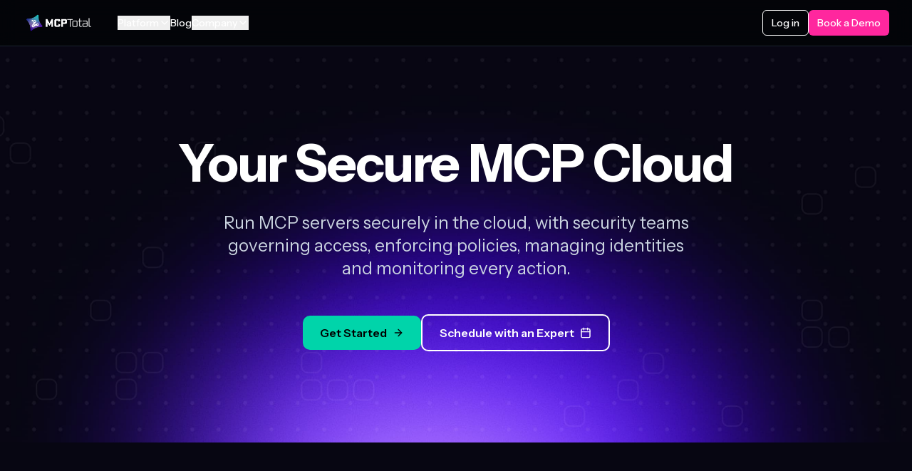

--- FILE ---
content_type: text/html; charset=utf-8
request_url: https://go.mcptotal.io/
body_size: 12503
content:
<!DOCTYPE html><html lang="en"><head><meta charSet="utf-8"/><meta name="viewport" content="width=device-width, initial-scale=1"/><link rel="preload" href="/_next/static/media/26d0ba92e140f0dc-s.p.woff2" as="font" crossorigin="" type="font/woff2"/><link rel="preload" href="/_next/static/media/e9b443debf0e5df9-s.p.woff2" as="font" crossorigin="" type="font/woff2"/><link rel="preload" as="image" href="/logos/mcptotal-logo-negative-v2.png"/><link rel="preload" as="image" href="https://hebbkx1anhila5yf.public.blob.vercel-storage.com/MCP-trust-9s3DbQgEzhBjAer56UPwub4Mio75hz.jpg"/><link rel="preload" as="image" href="https://hebbkx1anhila5yf.public.blob.vercel-storage.com/thumbnail-VDnOE4HK7XcyUws0CEC98MnOgsrxYB.jpg"/><link rel="stylesheet" href="/_next/static/css/96a0987736f49daa.css?dpl=dpl_9DPFDkPo6J6Gr2ez8BpyraX1zGYQ" data-precedence="next"/><link rel="preload" as="script" fetchPriority="low" href="/_next/static/chunks/webpack-89b1ff8a514ff8f7.js?dpl=dpl_9DPFDkPo6J6Gr2ez8BpyraX1zGYQ"/><script src="/_next/static/chunks/1acdb12c-525a65660a094d85.js?dpl=dpl_9DPFDkPo6J6Gr2ez8BpyraX1zGYQ" async=""></script><script src="/_next/static/chunks/575-981fb84fb7ab1200.js?dpl=dpl_9DPFDkPo6J6Gr2ez8BpyraX1zGYQ" async=""></script><script src="/_next/static/chunks/main-app-c84b469885cfc6be.js?dpl=dpl_9DPFDkPo6J6Gr2ez8BpyraX1zGYQ" async=""></script><script src="/_next/static/chunks/317-47803877104790b6.js?dpl=dpl_9DPFDkPo6J6Gr2ez8BpyraX1zGYQ" async=""></script><script src="/_next/static/chunks/133-3c52f72cd2c9612f.js?dpl=dpl_9DPFDkPo6J6Gr2ez8BpyraX1zGYQ" async=""></script><script src="/_next/static/chunks/774-4c8ae45ba7314e51.js?dpl=dpl_9DPFDkPo6J6Gr2ez8BpyraX1zGYQ" async=""></script><script src="/_next/static/chunks/app/layout-24ca220473662b34.js?dpl=dpl_9DPFDkPo6J6Gr2ez8BpyraX1zGYQ" async=""></script><script src="/_next/static/chunks/422-5d2863ddc7472f45.js?dpl=dpl_9DPFDkPo6J6Gr2ez8BpyraX1zGYQ" async=""></script><script src="/_next/static/chunks/app/page-7e4882e8d4ab8a2f.js?dpl=dpl_9DPFDkPo6J6Gr2ez8BpyraX1zGYQ" async=""></script><meta name="next-size-adjust" content=""/><title>Secure MCP Cloud for Enterprises</title><meta name="description" content="MCP Made Easy and secure - Onboard AI tools in a click."/><link rel="manifest" href="/favicons/site.webmanifest"/><meta name="generator" content="v0.dev"/><meta name="google-site-verification" content="your-verification-code"/><meta name="mobile-web-app-capable" content="yes"/><meta name="apple-mobile-web-app-title" content="MCPTotal"/><meta name="apple-mobile-web-app-status-bar-style" content="default"/><meta property="og:title" content="Secure MCP Cloud for Enterprises"/><meta property="og:description" content="MCP Made Easy and secure - Onboard AI tools in a click."/><meta property="og:url" content="https://mcptotal.ai"/><meta property="og:site_name" content="MCPTotal"/><meta property="og:locale" content="en_US"/><meta property="og:image" content="https://go.mcptotal.io/images/mcptotal-og.jpg"/><meta property="og:image:width" content="1200"/><meta property="og:image:height" content="630"/><meta property="og:image:alt" content="Secure MCP Cloud for Enterprises"/><meta property="og:type" content="website"/><meta name="twitter:card" content="summary_large_image"/><meta name="twitter:site" content="@mcptotal"/><meta name="twitter:creator" content="@mcptotal"/><meta name="twitter:title" content="Secure MCP Cloud for Enterprises"/><meta name="twitter:description" content="MCP Made Easy and secure - Onboard AI tools in a click."/><meta name="twitter:image" content="https://go.mcptotal.io/images/mcptotal-og.jpg"/><link rel="shortcut icon" href="/favicons/favicon.ico"/><link rel="icon" href="/favicons/favicon-96x96.png" sizes="96x96" type="image/png"/><link rel="icon" href="/favicons/favicon.svg" type="image/svg+xml"/><link rel="apple-touch-icon" href="/favicons/apple-touch-icon.png"/><script src="/_next/static/chunks/polyfills-42372ed130431b0a.js?dpl=dpl_9DPFDkPo6J6Gr2ez8BpyraX1zGYQ" noModule=""></script></head><body class="min-h-screen bg-slate-900 antialiased text-white __className_dfc0ec"><script>
              (function(w,d,s,l,i){w[l]=w[l]||[];w[l].push({'gtm.start':
              new Date().getTime(),event:'gtm.js'});var f=d.getElementsByTagName(s)[0],
              j=d.createElement(s),dl=l!='dataLayer'?'&l='+l:'';j.async=true;j.src=
              'https://www.googletagmanager.com/gtm.js?id='+i+dl;f.parentNode.insertBefore(j,f);
              })(window,document,'script','dataLayer','GTM-PJ7DR8W8');
            </script><noscript><iframe src="https://www.googletagmanager.com/ns.html?id=GTM-PJ7DR8W8" height="0" width="0" style="display:none;visibility:hidden"></iframe></noscript><div class="relative flex min-h-screen flex-col"><header class="sticky top-0 z-50 w-full border-b border-slate-700/50 bg-black/80 backdrop-blur-md"><div class="max-w-7xl mx-auto px-4 sm:px-6 lg:px-8"><div class="flex h-16 items-center justify-start"><div class="flex items-center flex-shrink-0"><a class="flex items-center space-x-2" href="/"><div class="flex items-center"><img src="/logos/mcptotal-logo-negative-v2.png" alt="MCPTotal" class="h-8 w-auto"/></div></a></div><nav class="hidden md:flex gap-6 ml-8"><div class="relative"><button class="flex items-center gap-1 text-sm font-medium transition-colors text-white hover:text-slate-300">Platform<svg xmlns="http://www.w3.org/2000/svg" width="16" height="16" viewBox="0 0 24 24" fill="none" stroke="currentColor" stroke-width="2" stroke-linecap="round" stroke-linejoin="round" class="lucide lucide-chevron-down transition-transform"><path d="m6 9 6 6 6-6"></path></svg></button></div><a class="text-sm font-medium transition-colors text-white hover:text-slate-300" href="/blog">Blog</a><div class="relative"><button class="flex items-center gap-1 text-sm font-medium transition-colors text-white hover:text-slate-300">Company<svg xmlns="http://www.w3.org/2000/svg" width="16" height="16" viewBox="0 0 24 24" fill="none" stroke="currentColor" stroke-width="2" stroke-linecap="round" stroke-linejoin="round" class="lucide lucide-chevron-down transition-transform"><path d="m6 9 6 6 6-6"></path></svg></button></div></nav><div class="flex items-center gap-2 flex-shrink-0 ml-auto"><div class="hidden md:flex items-center gap-2"><a href="https://mcptotal.io/login" target="_blank" rel="noopener noreferrer"><button class="inline-flex items-center justify-center gap-2 whitespace-nowrap text-sm font-medium ring-offset-background transition-colors focus-visible:outline-none focus-visible:ring-2 focus-visible:ring-ring focus-visible:ring-offset-2 disabled:pointer-events-none disabled:opacity-50 [&amp;_svg]:pointer-events-none [&amp;_svg]:size-4 [&amp;_svg]:shrink-0 border h-9 rounded-md px-3 text-white border-white bg-transparent hover:text-slate-300 hover:bg-transparent hover:border-slate-300 rounded-10">Log in</button></a><a href="https://calendly.com/mcptotal" target="_blank" rel="noopener noreferrer"><button class="inline-flex items-center justify-center gap-2 whitespace-nowrap text-sm font-medium ring-offset-background transition-colors focus-visible:outline-none focus-visible:ring-2 focus-visible:ring-ring focus-visible:ring-offset-2 disabled:pointer-events-none disabled:opacity-50 [&amp;_svg]:pointer-events-none [&amp;_svg]:size-4 [&amp;_svg]:shrink-0 h-9 rounded-md px-3 bg-[#ff279e] text-white hover:bg-[#e6236e] rounded-10">Book a Demo</button></a></div><button class="md:hidden p-2 text-white hover:text-slate-300 focus:outline-none" aria-label="Toggle mobile menu"><svg xmlns="http://www.w3.org/2000/svg" width="24" height="24" viewBox="0 0 24 24" fill="none" stroke="currentColor" stroke-width="2" stroke-linecap="round" stroke-linejoin="round" class="lucide lucide-menu"><line x1="4" x2="20" y1="12" y2="12"></line><line x1="4" x2="20" y1="6" y2="6"></line><line x1="4" x2="20" y1="18" y2="18"></line></svg></button></div></div></div></header><main class="flex-1"><div class="flex min-h-screen flex-col"><section class="hero-section relative py-32 overflow-hidden" style="background-image:url(&#x27;/images/hero-bg.jpg&#x27;);background-size:cover;background-position:center;background-repeat:no-repeat"><div class="container mx-auto px-4 md:px-6 relative z-10"><div class="flex flex-col items-center text-center max-w-4xl mx-auto"><h1 class="text-5xl md:text-7xl font-bold tracking-tight mb-8 leading-tight text-white">Your Secure MCP Cloud</h1><p class="text-xl md:text-2xl mb-12 text-slate-300 max-w-2xl">Run MCP servers securely in the cloud, with security teams governing access, enforcing policies, managing identities and monitoring every action.</p><div class="flex flex-col sm:flex-row gap-4 items-center"><a href="https://mcptotal.io" class="hero-button px-6 py-3 text-base font-semibold text-black inline-flex items-center rounded-10">Get Started <svg xmlns="http://www.w3.org/2000/svg" width="24" height="24" viewBox="0 0 24 24" fill="none" stroke="currentColor" stroke-width="2" stroke-linecap="round" stroke-linejoin="round" class="lucide lucide-arrow-right ml-2 h-4 w-4"><path d="M5 12h14"></path><path d="m12 5 7 7-7 7"></path></svg></a><a href="https://calendly.com/mcptotal" target="_blank" rel="noopener noreferrer" class="px-6 py-3 text-base font-semibold text-white border-2 border-white hover:bg-white hover:text-black transition-colors inline-flex items-center rounded-10">Schedule with an Expert <svg xmlns="http://www.w3.org/2000/svg" width="24" height="24" viewBox="0 0 24 24" fill="none" stroke="currentColor" stroke-width="2" stroke-linecap="round" stroke-linejoin="round" class="lucide lucide-calendar ml-2 h-4 w-4"><path d="M8 2v4"></path><path d="M16 2v4"></path><rect width="18" height="18" x="3" y="4" rx="2"></rect><path d="M3 10h18"></path></svg></a></div></div></div></section><section class="built-for-developers-section py-24 relative overflow-hidden" style="background-color:#0A0A0F"><div class="absolute inset-0 opacity-10"><div class="absolute inset-0" style="background-image:url(&quot;data:image/svg+xml,%3Csvg width=&#x27;40&#x27; height=&#x27;40&#x27; viewBox=&#x27;0 0 40 40&#x27; xmlns=&#x27;http://www.w3.org/2000/svg&#x27;%3E%3Cg fill=&#x27;none&#x27; fillRule=&#x27;evenodd&#x27;%3E%3Cg fill=&#x27;%23ffffff&#x27; fillOpacity=&#x27;0.1&#x27;%3E%3Cpath d=&#x27;M0 0h1v1H0V0zm20 0h1v1h-1V0zm0 20h1v1h-1v-1zM0 20h1v1H0v-1z&#x27;/%3E%3C/g%3E%3C/g%3E%3C/svg%3E&quot;);background-size:40px 40px"></div></div><div class="container mx-auto px-4 md:px-6 relative z-10"><div class="mb-24"><div class="text-center mb-16"><h2 class="text-4xl md:text-5xl font-bold mb-6 text-white">MCP is powerful. Running it locally is risky.</h2><p class="text-lg md:text-xl text-slate-300 max-w-5xl mx-auto leading-relaxed">Today, developers often download and run untrusted MCP servers on their machines, wiring them directly to third-party accounts with plaintext API keys scattered across JSON files. Security teams have no real visibility or governance, they can&#x27;t see which MCP servers are in use, what the agents are doing, what data is being passed, or how credentials are handled.</p></div><div class="max-w-5xl mx-auto mb-16"><img src="https://hebbkx1anhila5yf.public.blob.vercel-storage.com/MCP-trust-9s3DbQgEzhBjAer56UPwub4Mio75hz.jpg" alt="Trusting MCP by default?! - Security concerns visualization" class="w-full h-auto rounded-lg"/></div><div class="grid grid-cols-1 md:grid-cols-2 lg:grid-cols-4 gap-6 max-w-7xl mx-auto"><div class="space-y-3 border border-slate-700/50 rounded-lg p-4"><h3 class="text-base md:text-lg font-semibold text-white">Untrusted MCP servers</h3><div class="flex gap-3 items-start"><div class="w-[3px] h-5 bg-gradient-to-b from-pink-500/80 via-pink-500 to-pink-500/80 rounded-full flex-shrink-0"></div><p class="text-sm md:text-base text-slate-400 leading-relaxed">Anyone can install an MCP server. They can be malicious, vulnerable or compromise the machine or leak data.</p></div></div><div class="space-y-3 border border-slate-700/50 rounded-lg p-4"><h3 class="text-base md:text-lg font-semibold text-white">API keys sprawl</h3><div class="flex gap-3 items-start"><div class="w-[3px] h-5 bg-gradient-to-b from-pink-500/80 via-pink-500 to-pink-500/80 rounded-full flex-shrink-0"></div><p class="text-sm md:text-base text-slate-400 leading-relaxed">Credentials are stored locally in textual files and env vars, copied between tools and impossible to manage and protect.</p></div></div><div class="space-y-3 border border-slate-700/50 rounded-lg p-4"><h3 class="text-base md:text-lg font-semibold text-white">No auditing</h3><div class="flex gap-3 items-start"><div class="w-[3px] h-5 bg-gradient-to-b from-pink-500/80 via-pink-500 to-pink-500/80 rounded-full flex-shrink-0"></div><p class="text-sm md:text-base text-slate-400 leading-relaxed">Security teams lack visibility of MCP usage. There&#x27;s no policy layer, no standardized approvals and no unified audit trail.</p></div></div><div class="space-y-3 border border-slate-700/50 rounded-lg p-4"><h3 class="text-base md:text-lg font-semibold text-white">Emerging AI threats</h3><div class="flex gap-3 items-start"><div class="w-[3px] h-5 bg-gradient-to-b from-pink-500/80 via-pink-500 to-pink-500/80 rounded-full flex-shrink-0"></div><p class="text-sm md:text-base text-slate-400 leading-relaxed">Prompt injections and new MCP-specific attacks can exploit agents that interact with untrusted MCP servers, exfiltrating data or issuing unsafe actions.</p></div></div></div></div><div class="mt-24 mb-24"><div class="max-w-3xl mx-auto"><a href="https://mcp-app-prod-us-east-1.s3.us-east-1.amazonaws.com/resources/White+Paper+-+MCPTotal+-+Paradox.pdf" target="_blank" rel="noopener noreferrer" class="block group"><div class="border border-slate-700/50 rounded-lg p-8 hover:border-pink-500/50 transition-colors"><div class="flex flex-col md:flex-row gap-8 items-center"><div class="flex-shrink-0"><img src="https://hebbkx1anhila5yf.public.blob.vercel-storage.com/thumbnail-VDnOE4HK7XcyUws0CEC98MnOgsrxYB.jpg" alt="The MCP Paradox White Paper" class="w-48 h-48 object-cover rounded-lg"/></div><div class="flex-1 text-left"><h3 class="text-2xl md:text-3xl font-bold text-white mb-4">The MCP Paradox: Securing AI&#x27;s Universal Connector</h3><p class="text-slate-300 mb-4">A practical security leader&#x27;s guide to understanding and securing MCP implementations in your organization.</p><div class="inline-flex items-center text-pink-500 font-semibold group-hover:text-pink-400 transition-colors">Download White Paper <svg xmlns="http://www.w3.org/2000/svg" width="24" height="24" viewBox="0 0 24 24" fill="none" stroke="currentColor" stroke-width="2" stroke-linecap="round" stroke-linejoin="round" class="lucide lucide-arrow-right ml-2 h-5 w-5"><path d="M5 12h14"></path><path d="m12 5 7 7-7 7"></path></svg></div></div></div></div></a></div></div><div class="text-center mb-20"><h2 class="text-4xl md:text-5xl font-bold mb-6 text-white">How MCPTotal works</h2><p class="text-lg md:text-xl text-slate-300 max-w-4xl mx-auto leading-relaxed">MCPTotal provides a secure cloud runtime for MCP servers, a built-in MCP firewall, a centralized vault for credentials and a governance plane for your security team. Developers keep their workflows, while security gets the controls and visibility they need.</p></div><div class="grid grid-cols-1 md:grid-cols-3 gap-8 lg:gap-16 max-w-6xl mx-auto px-4 relative"><div class="hidden md:block absolute left-1/3 top-0 bottom-0 w-px bg-slate-700/50"></div><div class="hidden md:block absolute left-2/3 top-0 bottom-0 w-px bg-slate-700/50"></div><div class="relative"><div class="relative mb-8"><div class="text-[80px] md:text-[120px] lg:text-[160px] font-bold text-slate-800/50 leading-none">01</div><div class="absolute bottom-0 left-0 w-6 h-6 border-2 border-pink-500 rounded-md"></div></div><div class="space-y-4"><h3 class="text-xl md:text-xl lg:text-2xl font-bold tracking-wide text-white break-words hyphens-auto" style="word-break:break-word">HUB</h3><p class="text-base md:text-lg text-slate-300 leading-relaxed">Manage, run and monitor your MCP servers in a secure, sandboxed environment.</p></div></div><div class="relative"><div class="relative mb-8"><div class="text-[80px] md:text-[120px] lg:text-[160px] font-bold text-slate-800/50 leading-none">02</div><div class="absolute bottom-0 left-0 w-6 h-6 border-2 border-pink-500 rounded-md"></div><div class="absolute bottom-0 left-8 w-6 h-6 border-2 border-pink-500 rounded-md"></div></div><div class="space-y-4"><h3 class="text-xl md:text-xl lg:text-2xl font-bold tracking-wide text-white break-words hyphens-auto" style="word-break:break-word">GATEWAY</h3><p class="text-base md:text-lg text-slate-300 leading-relaxed">Protect AI workflows interacting with internal and external MCP servers.</p></div></div><div class="relative"><div class="relative mb-8"><div class="text-[80px] md:text-[120px] lg:text-[160px] font-bold text-slate-800/50 leading-none">03</div><div class="absolute bottom-8 left-0 w-6 h-6 border-2 border-pink-500 rounded-md"></div><div class="absolute bottom-0 left-0 w-6 h-6 border-2 border-pink-500 rounded-md"></div><div class="absolute bottom-0 left-8 w-6 h-6 border-2 border-pink-500 rounded-md"></div></div><div class="space-y-4"><h3 class="text-xl md:text-xl lg:text-2xl font-bold tracking-wide text-white break-words hyphens-auto" style="word-break:break-word">GOVERNANCE</h3><p class="text-base md:text-lg text-slate-300 leading-relaxed">Continuously monitor and enforce policies for AI tool utilization.</p></div></div></div><div class="mt-24 pt-24 border-t border-slate-700/50"><div class="text-center mb-16"><h2 class="text-4xl md:text-5xl font-bold mb-6 text-white">Developers: run MCP servers without thinking about security</h2><p class="text-lg md:text-xl text-slate-300 max-w-5xl mx-auto leading-relaxed">Run faster with MCP while MCPTotal takes care of the MCP security out of the box. Use your existing tools and agents — just change the endpoint URL.</p></div><div class="grid grid-cols-1 md:grid-cols-2 lg:grid-cols-4 gap-6 max-w-7xl mx-auto mb-12"><div class="space-y-3 border border-slate-700/50 rounded-lg p-6"><h3 class="text-lg md:text-xl font-semibold text-white">No more local setup nightmares</h3><div class="flex gap-3 items-start"><div class="w-[3px] h-5 bg-gradient-to-b from-pink-500/80 via-pink-500 to-pink-500/80 rounded-full flex-shrink-0"></div><p class="text-sm md:text-base text-slate-400 leading-relaxed">Launch MCP servers in the cloud in seconds through an easy-to-use GUI. Say goodbye to hunting for and running untrusted servers on your local machine.</p></div></div><div class="space-y-3 border border-slate-700/50 rounded-lg p-6"><h3 class="text-lg md:text-xl font-semibold text-white">Secure, simple credential access</h3><div class="flex gap-3 items-start"><div class="w-[3px] h-5 bg-gradient-to-b from-pink-500/80 via-pink-500 to-pink-500/80 rounded-full flex-shrink-0"></div><p class="text-sm md:text-base text-slate-400 leading-relaxed">All your API keys, credentials, environment variables, and other sensitive data are securely stored and encrypted in our Vault, which is designed to be breach-resistant and accessible only to you.</p></div></div><div class="space-y-3 border border-slate-700/50 rounded-lg p-6"><h3 class="text-lg md:text-xl font-semibold text-white">Works with existing agents</h3><div class="flex gap-3 items-start"><div class="w-[3px] h-5 bg-gradient-to-b from-pink-500/80 via-pink-500 to-pink-500/80 rounded-full flex-shrink-0"></div><p class="text-sm md:text-base text-slate-400 leading-relaxed">Connect MCPTotal-hosted servers to your agent (e.g. Cursor or any MCP-compatible tools). We support OAuth and other authentication schemes.</p></div></div><div class="space-y-3 border border-slate-700/50 rounded-lg p-6"><h3 class="text-lg md:text-xl font-semibold text-white">Playground</h3><div class="flex gap-3 items-start"><div class="w-[3px] h-5 bg-gradient-to-b from-pink-500/80 via-pink-500 to-pink-500/80 rounded-full flex-shrink-0"></div><p class="text-sm md:text-base text-slate-400 leading-relaxed">Enjoy our built-in agentic chat to test things faster, it is smart and supports passing files from one server another.</p></div></div></div><div class="text-center"><a href="https://mcptotal.io" class="hero-button px-8 py-4 text-lg font-semibold text-black inline-flex items-center rounded-lg">Set up your MCP server in 10 seconds now <svg xmlns="http://www.w3.org/2000/svg" width="24" height="24" viewBox="0 0 24 24" fill="none" stroke="currentColor" stroke-width="2" stroke-linecap="round" stroke-linejoin="round" class="lucide lucide-arrow-right ml-2 h-5 w-5"><path d="M5 12h14"></path><path d="m12 5 7 7-7 7"></path></svg></a></div></div><div class="mt-24 pt-24 border-t border-slate-700/50"><div class="text-center mb-16"><h2 class="text-4xl md:text-5xl font-bold mb-6 text-white">Security teams: gain governance and visibility for MCP</h2><p class="text-lg md:text-xl text-slate-300 max-w-5xl mx-auto leading-relaxed">MCPTotal gives CISOs and security leaders the governance and controls they need to safely approve and scale MCP usage across the organization.</p></div><div class="grid grid-cols-1 md:grid-cols-2 lg:grid-cols-4 gap-6 max-w-7xl mx-auto mb-12"><div class="space-y-3 border border-slate-700/50 rounded-lg p-6"><h3 class="text-lg md:text-xl font-semibold text-white">Endpoint MCP discovery</h3><div class="flex gap-3 items-start"><div class="w-[3px] h-5 bg-gradient-to-b from-pink-500/80 via-pink-500 to-pink-500/80 rounded-full flex-shrink-0"></div><p class="text-sm md:text-base text-slate-400 leading-relaxed">Run a one-click discovery scan for all workstations and get an MCP posture management security report, see where MCP is being used, which clients and servers are in play and what problems should be remediated.</p></div></div><div class="space-y-3 border border-slate-700/50 rounded-lg p-6"><h3 class="text-lg md:text-xl font-semibold text-white">Security &amp; monitoring</h3><div class="flex gap-3 items-start"><div class="w-[3px] h-5 bg-gradient-to-b from-pink-500/80 via-pink-500 to-pink-500/80 rounded-full flex-shrink-0"></div><p class="text-sm md:text-base text-slate-400 leading-relaxed">All MCP servers operate in isolated sandboxes, with their traffic and domains continuously monitored at runtime. MCPTotal scans each server&#x27;s code to guarantee a secure and curated catalog.</p></div></div><div class="space-y-3 border border-slate-700/50 rounded-lg p-6"><h3 class="text-lg md:text-xl font-semibold text-white">Policy controls</h3><div class="flex gap-3 items-start"><div class="w-[3px] h-5 bg-gradient-to-b from-pink-500/80 via-pink-500 to-pink-500/80 rounded-full flex-shrink-0"></div><p class="text-sm md:text-base text-slate-400 leading-relaxed">Define which MCP servers and tools are allowed, configure which auth schemes can be used, set security thresholds for automatic MCP servers approvals and connect your SIEM to get audit events.</p></div></div><div class="space-y-3 border border-slate-700/50 rounded-lg p-6"><h3 class="text-lg md:text-xl font-semibold text-white">Enterprise-grade solution</h3><div class="flex gap-3 items-start"><div class="w-[3px] h-5 bg-gradient-to-b from-pink-500/80 via-pink-500 to-pink-500/80 rounded-full flex-shrink-0"></div><p class="text-sm md:text-base text-slate-400 leading-relaxed">Get the SLA, support and compliance certifications you require, as well as SSO/SCIM integration or a self-hosted solution.</p></div></div></div><div class="text-center mt-12"><a href="https://calendly.com/mcptotal" target="_blank" rel="noopener noreferrer" class="hero-button px-8 py-4 text-lg font-semibold text-black inline-flex items-center rounded-lg">Book a demo with our experts <svg xmlns="http://www.w3.org/2000/svg" width="24" height="24" viewBox="0 0 24 24" fill="none" stroke="currentColor" stroke-width="2" stroke-linecap="round" stroke-linejoin="round" class="lucide lucide-calendar ml-2 h-5 w-5"><path d="M8 2v4"></path><path d="M16 2v4"></path><rect width="18" height="18" x="3" y="4" rx="2"></rect><path d="M3 10h18"></path></svg></a></div></div></div></section><section class="py-16 bg-black text-white relative overflow-hidden"><div class="container mx-auto px-4 md:px-6 relative z-10"><div class="max-w-4xl mx-auto"><div class="text-center mb-12"><h2 class="text-3xl md:text-4xl font-bold text-white mb-4">Frequently Asked Questions</h2><p class="text-slate-300 text-lg">Everything you need to know about MCP security and our platform</p></div><div class="space-y-4" data-orientation="vertical"><div data-state="closed" data-orientation="vertical" class="border border-slate-700/50 rounded-10 px-6"><h3 data-orientation="vertical" data-state="closed" class="flex"><button type="button" aria-controls="radix-«Rhmf9b»" aria-expanded="false" data-state="closed" data-orientation="vertical" id="radix-«R1mf9b»" class="flex flex-1 items-center justify-between font-medium transition-all hover:underline [&amp;[data-state=open]&gt;svg]:rotate-180 text-left text-white hover:text-slate-300 py-6" data-radix-collection-item="">What is MCP anyway?<svg xmlns="http://www.w3.org/2000/svg" width="24" height="24" viewBox="0 0 24 24" fill="none" stroke="currentColor" stroke-width="2" stroke-linecap="round" stroke-linejoin="round" class="lucide lucide-chevron-down h-4 w-4 shrink-0 transition-transform duration-200"><path d="m6 9 6 6 6-6"></path></svg></button></h3><div data-state="closed" id="radix-«Rhmf9b»" hidden="" role="region" aria-labelledby="radix-«R1mf9b»" data-orientation="vertical" class="overflow-hidden text-sm transition-all data-[state=closed]:animate-accordion-up data-[state=open]:animate-accordion-down" style="--radix-accordion-content-height:var(--radix-collapsible-content-height);--radix-accordion-content-width:var(--radix-collapsible-content-width)"></div></div><div data-state="closed" data-orientation="vertical" class="border border-slate-700/50 rounded-10 px-6"><h3 data-orientation="vertical" data-state="closed" class="flex"><button type="button" aria-controls="radix-«Rimf9b»" aria-expanded="false" data-state="closed" data-orientation="vertical" id="radix-«R2mf9b»" class="flex flex-1 items-center justify-between font-medium transition-all hover:underline [&amp;[data-state=open]&gt;svg]:rotate-180 text-left text-white hover:text-slate-300 py-6" data-radix-collection-item="">Why MCP is so exciting?<svg xmlns="http://www.w3.org/2000/svg" width="24" height="24" viewBox="0 0 24 24" fill="none" stroke="currentColor" stroke-width="2" stroke-linecap="round" stroke-linejoin="round" class="lucide lucide-chevron-down h-4 w-4 shrink-0 transition-transform duration-200"><path d="m6 9 6 6 6-6"></path></svg></button></h3><div data-state="closed" id="radix-«Rimf9b»" hidden="" role="region" aria-labelledby="radix-«R2mf9b»" data-orientation="vertical" class="overflow-hidden text-sm transition-all data-[state=closed]:animate-accordion-up data-[state=open]:animate-accordion-down" style="--radix-accordion-content-height:var(--radix-collapsible-content-height);--radix-accordion-content-width:var(--radix-collapsible-content-width)"></div></div><div data-state="closed" data-orientation="vertical" class="border border-slate-700/50 rounded-10 px-6"><h3 data-orientation="vertical" data-state="closed" class="flex"><button type="button" aria-controls="radix-«Rjmf9b»" aria-expanded="false" data-state="closed" data-orientation="vertical" id="radix-«R3mf9b»" class="flex flex-1 items-center justify-between font-medium transition-all hover:underline [&amp;[data-state=open]&gt;svg]:rotate-180 text-left text-white hover:text-slate-300 py-6" data-radix-collection-item="">What does our platform do?<svg xmlns="http://www.w3.org/2000/svg" width="24" height="24" viewBox="0 0 24 24" fill="none" stroke="currentColor" stroke-width="2" stroke-linecap="round" stroke-linejoin="round" class="lucide lucide-chevron-down h-4 w-4 shrink-0 transition-transform duration-200"><path d="m6 9 6 6 6-6"></path></svg></button></h3><div data-state="closed" id="radix-«Rjmf9b»" hidden="" role="region" aria-labelledby="radix-«R3mf9b»" data-orientation="vertical" class="overflow-hidden text-sm transition-all data-[state=closed]:animate-accordion-up data-[state=open]:animate-accordion-down" style="--radix-accordion-content-height:var(--radix-collapsible-content-height);--radix-accordion-content-width:var(--radix-collapsible-content-width)"></div></div><div data-state="closed" data-orientation="vertical" class="border border-slate-700/50 rounded-10 px-6"><h3 data-orientation="vertical" data-state="closed" class="flex"><button type="button" aria-controls="radix-«Rkmf9b»" aria-expanded="false" data-state="closed" data-orientation="vertical" id="radix-«R4mf9b»" class="flex flex-1 items-center justify-between font-medium transition-all hover:underline [&amp;[data-state=open]&gt;svg]:rotate-180 text-left text-white hover:text-slate-300 py-6" data-radix-collection-item="">What&#x27;s the difference between AI and MCP guardrails?<svg xmlns="http://www.w3.org/2000/svg" width="24" height="24" viewBox="0 0 24 24" fill="none" stroke="currentColor" stroke-width="2" stroke-linecap="round" stroke-linejoin="round" class="lucide lucide-chevron-down h-4 w-4 shrink-0 transition-transform duration-200"><path d="m6 9 6 6 6-6"></path></svg></button></h3><div data-state="closed" id="radix-«Rkmf9b»" hidden="" role="region" aria-labelledby="radix-«R4mf9b»" data-orientation="vertical" class="overflow-hidden text-sm transition-all data-[state=closed]:animate-accordion-up data-[state=open]:animate-accordion-down" style="--radix-accordion-content-height:var(--radix-collapsible-content-height);--radix-accordion-content-width:var(--radix-collapsible-content-width)"></div></div><div data-state="closed" data-orientation="vertical" class="border border-slate-700/50 rounded-10 px-6"><h3 data-orientation="vertical" data-state="closed" class="flex"><button type="button" aria-controls="radix-«Rlmf9b»" aria-expanded="false" data-state="closed" data-orientation="vertical" id="radix-«R5mf9b»" class="flex flex-1 items-center justify-between font-medium transition-all hover:underline [&amp;[data-state=open]&gt;svg]:rotate-180 text-left text-white hover:text-slate-300 py-6" data-radix-collection-item="">Why is MCP more risky than LLM?<svg xmlns="http://www.w3.org/2000/svg" width="24" height="24" viewBox="0 0 24 24" fill="none" stroke="currentColor" stroke-width="2" stroke-linecap="round" stroke-linejoin="round" class="lucide lucide-chevron-down h-4 w-4 shrink-0 transition-transform duration-200"><path d="m6 9 6 6 6-6"></path></svg></button></h3><div data-state="closed" id="radix-«Rlmf9b»" hidden="" role="region" aria-labelledby="radix-«R5mf9b»" data-orientation="vertical" class="overflow-hidden text-sm transition-all data-[state=closed]:animate-accordion-up data-[state=open]:animate-accordion-down" style="--radix-accordion-content-height:var(--radix-collapsible-content-height);--radix-accordion-content-width:var(--radix-collapsible-content-width)"></div></div><div data-state="closed" data-orientation="vertical" class="border border-slate-700/50 rounded-10 px-6"><h3 data-orientation="vertical" data-state="closed" class="flex"><button type="button" aria-controls="radix-«Rmmf9b»" aria-expanded="false" data-state="closed" data-orientation="vertical" id="radix-«R6mf9b»" class="flex flex-1 items-center justify-between font-medium transition-all hover:underline [&amp;[data-state=open]&gt;svg]:rotate-180 text-left text-white hover:text-slate-300 py-6" data-radix-collection-item="">Do we support an on-prem solution?<svg xmlns="http://www.w3.org/2000/svg" width="24" height="24" viewBox="0 0 24 24" fill="none" stroke="currentColor" stroke-width="2" stroke-linecap="round" stroke-linejoin="round" class="lucide lucide-chevron-down h-4 w-4 shrink-0 transition-transform duration-200"><path d="m6 9 6 6 6-6"></path></svg></button></h3><div data-state="closed" id="radix-«Rmmf9b»" hidden="" role="region" aria-labelledby="radix-«R6mf9b»" data-orientation="vertical" class="overflow-hidden text-sm transition-all data-[state=closed]:animate-accordion-up data-[state=open]:animate-accordion-down" style="--radix-accordion-content-height:var(--radix-collapsible-content-height);--radix-accordion-content-width:var(--radix-collapsible-content-width)"></div></div><div data-state="closed" data-orientation="vertical" class="border border-slate-700/50 rounded-10 px-6"><h3 data-orientation="vertical" data-state="closed" class="flex"><button type="button" aria-controls="radix-«Rnmf9b»" aria-expanded="false" data-state="closed" data-orientation="vertical" id="radix-«R7mf9b»" class="flex flex-1 items-center justify-between font-medium transition-all hover:underline [&amp;[data-state=open]&gt;svg]:rotate-180 text-left text-white hover:text-slate-300 py-6" data-radix-collection-item="">How do I know if employees use MCP?<svg xmlns="http://www.w3.org/2000/svg" width="24" height="24" viewBox="0 0 24 24" fill="none" stroke="currentColor" stroke-width="2" stroke-linecap="round" stroke-linejoin="round" class="lucide lucide-chevron-down h-4 w-4 shrink-0 transition-transform duration-200"><path d="m6 9 6 6 6-6"></path></svg></button></h3><div data-state="closed" id="radix-«Rnmf9b»" hidden="" role="region" aria-labelledby="radix-«R7mf9b»" data-orientation="vertical" class="overflow-hidden text-sm transition-all data-[state=closed]:animate-accordion-up data-[state=open]:animate-accordion-down" style="--radix-accordion-content-height:var(--radix-collapsible-content-height);--radix-accordion-content-width:var(--radix-collapsible-content-width)"></div></div><div data-state="closed" data-orientation="vertical" class="border border-slate-700/50 rounded-10 px-6"><h3 data-orientation="vertical" data-state="closed" class="flex"><button type="button" aria-controls="radix-«Romf9b»" aria-expanded="false" data-state="closed" data-orientation="vertical" id="radix-«R8mf9b»" class="flex flex-1 items-center justify-between font-medium transition-all hover:underline [&amp;[data-state=open]&gt;svg]:rotate-180 text-left text-white hover:text-slate-300 py-6" data-radix-collection-item="">Is MCP temporary and what about A2A?<svg xmlns="http://www.w3.org/2000/svg" width="24" height="24" viewBox="0 0 24 24" fill="none" stroke="currentColor" stroke-width="2" stroke-linecap="round" stroke-linejoin="round" class="lucide lucide-chevron-down h-4 w-4 shrink-0 transition-transform duration-200"><path d="m6 9 6 6 6-6"></path></svg></button></h3><div data-state="closed" id="radix-«Romf9b»" hidden="" role="region" aria-labelledby="radix-«R8mf9b»" data-orientation="vertical" class="overflow-hidden text-sm transition-all data-[state=closed]:animate-accordion-up data-[state=open]:animate-accordion-down" style="--radix-accordion-content-height:var(--radix-collapsible-content-height);--radix-accordion-content-width:var(--radix-collapsible-content-width)"></div></div></div></div></div></section></div></main><footer class="bg-black text-white py-12 relative overflow-hidden"><div class="absolute inset-0 opacity-5"><div class="absolute inset-0" style="background-image:url(&quot;data:image/svg+xml,%3Csvg width=&#x27;60&#x27; height=&#x27;60&#x27; viewBox=&#x27;0 0 60 60&#x27; xmlns=&#x27;http://www.w3.org/2000/svg&#x27;%3E%3Cg fill=&#x27;none&#x27; fillRule=&#x27;evenodd&#x27;%3E%3Cg fill=&#x27;%239C92AC&#x27; fillOpacity=&#x27;0.4&#x27;%3E%3Cpath d=&#x27;M36 34v-4h-2v4h-4v2h4v4h2v-4h4v-2h-4zm0-30V0h-2v4h-4v2h4v4h2V6h4V4h-4zM6 34v-4H4v4H0v2h4v4h2v-4h4v-2H6zM6 4V0H4v4H0v2h4v4h2V6h4V4H6z&#x27;/%3E%3C/g%3E%3C/g%3E%3C/svg%3E&quot;);background-size:60px 60px"></div></div><div class="absolute top-0 left-0 w-full h-px bg-gradient-to-r from-transparent via-cyan-500 to-transparent"></div><div class="container mx-auto px-4 md:px-6 relative z-10"><div class="grid grid-cols-2 md:grid-cols-2 lg:grid-cols-6 gap-4 md:gap-8"><div class="col-span-2 lg:col-span-2 space-y-4"><h3 class="text-lg font-bold text-white">MCPTotal</h3><p class="text-slate-400 text-sm">The most secure platform for running, managing, discovering and governing MCP servers across your organization.</p><div class="hidden lg:block pt-4 border-t border-slate-800"><p class="text-slate-400 text-sm font-medium"><b>Autonomous Security Inc</b></p><p class="text-slate-400 text-sm">135 W. 50th St. Suite 200</p><p class="text-slate-400 text-sm">New York, NY 10020</p></div></div><div><h3 class="text-lg font-bold mb-4 text-white">Platform</h3><ul class="space-y-2"><li><a class="text-sm transition-colors text-white hover:text-slate-300" href="/mcp-hub">Hub</a></li><li><a class="text-sm transition-colors text-white hover:text-slate-300" href="/mcp-gateway">Gateway</a></li><li><a class="text-sm transition-colors text-white hover:text-slate-300" href="/desktop">Desktop</a></li><li><a class="text-sm transition-colors text-white hover:text-slate-300" href="/chrome">Chrome</a></li></ul></div><div><h3 class="text-lg font-bold mb-4 text-white">Company</h3><ul class="space-y-2"><li><a class="text-sm transition-colors text-white hover:text-slate-300" href="/blog">Blog</a></li><li><a class="text-sm transition-colors text-white hover:text-slate-300" href="/contact">Contact</a></li><li><a class="text-sm transition-colors text-white hover:text-slate-300" href="/about">About</a></li></ul></div><div><h3 class="text-lg font-bold mb-4 text-white">Legal</h3><ul class="space-y-2"><li><a class="text-sm transition-colors text-white hover:text-slate-300" href="/legal/terms">Terms of Service</a></li><li><a class="text-sm transition-colors text-white hover:text-slate-300" href="/legal/privacy">Privacy Policy</a></li><li><a class="text-sm transition-colors text-white hover:text-slate-300" href="/legal/security">Security Policy</a></li></ul><div class="pt-4 border-t border-slate-800"><img alt="SOC 2 Type II Compliant" loading="lazy" width="100" height="50" decoding="async" data-nimg="1" class="opacity-60 hover:opacity-80 transition-opacity" style="color:transparent" src="/images/soc2-logo-new.png"/></div></div><div><h3 class="text-lg font-bold mb-4 text-white">Connect</h3><ul class="space-y-2"><li><a class="text-sm transition-colors text-white hover:text-slate-300" href="https://x.com/mcptotal">Twitter</a></li><li><a class="text-sm transition-colors text-white hover:text-slate-300" href="https://linkedin.com/company/mcptotal">LinkedIn</a></li><li><a class="text-sm transition-colors text-white hover:text-slate-300" href="https://github.com/piiano">GitHub</a></li></ul></div></div><div class="lg:hidden mt-8 pt-8 border-t border-slate-800 text-center"><p class="text-slate-400 text-sm font-medium"><b>Autonomous Security Inc</b></p><p class="text-slate-400 text-sm">135 W. 50th St. Suite 200</p><p class="text-slate-400 text-sm">New York, NY 10020</p></div><div class="border-t border-slate-800 mt-8 pt-8 text-center text-slate-500 text-sm"><p>MCPTotal is owned by Autonomous Security Inc. All rights reserved <!-- -->2025<!-- -->.</p><p class="mt-2 text-xs text-slate-600">MCPTotal is currently in beta. Features and functionality may change as we continue to improve the platform.</p></div></div></footer></div><script src="/_next/static/chunks/webpack-89b1ff8a514ff8f7.js?dpl=dpl_9DPFDkPo6J6Gr2ez8BpyraX1zGYQ" async=""></script><script>(self.__next_f=self.__next_f||[]).push([0])</script><script>self.__next_f.push([1,"1:\"$Sreact.fragment\"\n2:I[5764,[\"317\",\"static/chunks/317-47803877104790b6.js?dpl=dpl_9DPFDkPo6J6Gr2ez8BpyraX1zGYQ\",\"133\",\"static/chunks/133-3c52f72cd2c9612f.js?dpl=dpl_9DPFDkPo6J6Gr2ez8BpyraX1zGYQ\",\"774\",\"static/chunks/774-4c8ae45ba7314e51.js?dpl=dpl_9DPFDkPo6J6Gr2ez8BpyraX1zGYQ\",\"177\",\"static/chunks/app/layout-24ca220473662b34.js?dpl=dpl_9DPFDkPo6J6Gr2ez8BpyraX1zGYQ\"],\"default\"]\n3:I[6875,[\"317\",\"static/chunks/317-47803877104790b6.js?dpl=dpl_9DPFDkPo6J6Gr2ez8BpyraX1zGYQ\",\"133\",\"static/chunks/133-3c52f72cd2c9612f.js?dpl=dpl_9DPFDkPo6J6Gr2ez8BpyraX1zGYQ\",\"774\",\"static/chunks/774-4c8ae45ba7314e51.js?dpl=dpl_9DPFDkPo6J6Gr2ez8BpyraX1zGYQ\",\"177\",\"static/chunks/app/layout-24ca220473662b34.js?dpl=dpl_9DPFDkPo6J6Gr2ez8BpyraX1zGYQ\"],\"SiteHeader\"]\n4:I[6012,[],\"\"]\n5:I[3690,[],\"\"]\n6:I[3290,[\"317\",\"static/chunks/317-47803877104790b6.js?dpl=dpl_9DPFDkPo6J6Gr2ez8BpyraX1zGYQ\",\"133\",\"static/chunks/133-3c52f72cd2c9612f.js?dpl=dpl_9DPFDkPo6J6Gr2ez8BpyraX1zGYQ\",\"774\",\"static/chunks/774-4c8ae45ba7314e51.js?dpl=dpl_9DPFDkPo6J6Gr2ez8BpyraX1zGYQ\",\"177\",\"static/chunks/app/layout-24ca220473662b34.js?dpl=dpl_9DPFDkPo6J6Gr2ez8BpyraX1zGYQ\"],\"SiteFooter\"]\n7:I[4702,[\"133\",\"static/chunks/133-3c52f72cd2c9612f.js?dpl=dpl_9DPFDkPo6J6Gr2ez8BpyraX1zGYQ\",\"422\",\"static/chunks/422-5d2863ddc7472f45.js?dpl=dpl_9DPFDkPo6J6Gr2ez8BpyraX1zGYQ\",\"974\",\"static/chunks/app/page-7e4882e8d4ab8a2f.js?dpl=dpl_9DPFDkPo6J6Gr2ez8BpyraX1zGYQ\"],\"Accordion\"]\n8:I[4702,[\"133\",\"static/chunks/133-3c52f72cd2c9612f.js?dpl=dpl_9DPFDkPo6J6Gr2ez8BpyraX1zGYQ\",\"422\",\"static/chunks/422-5d2863ddc7472f45.js?dpl=dpl_9DPFDkPo6J6Gr2ez8BpyraX1zGYQ\",\"974\",\"static/chunks/app/page-7e4882e8d4ab8a2f.js?dpl=dpl_9DPFDkPo6J6Gr2ez8BpyraX1zGYQ\"],\"AccordionItem\"]\n9:I[4702,[\"133\",\"static/chunks/133-3c52f72cd2c9612f.js?dpl=dpl_9DPFDkPo6J6Gr2ez8BpyraX1zGYQ\",\"422\",\"static/chunks/422-5d2863ddc7472f45.js?dpl=dpl_9DPFDkPo6J6Gr2ez8BpyraX1zGYQ\",\"974\",\"static/chunks/app/page-7e4882e8d4ab8a2f.js?dpl=dpl_9DPFDkPo6J6Gr2ez8BpyraX1zGYQ\"],\"AccordionTrigger\"]\na:I[4702,[\"133\",\"static/chunks/133-3c52f72cd2c9612f.js?dpl=dp"])</script><script>self.__next_f.push([1,"l_9DPFDkPo6J6Gr2ez8BpyraX1zGYQ\",\"422\",\"static/chunks/422-5d2863ddc7472f45.js?dpl=dpl_9DPFDkPo6J6Gr2ez8BpyraX1zGYQ\",\"974\",\"static/chunks/app/page-7e4882e8d4ab8a2f.js?dpl=dpl_9DPFDkPo6J6Gr2ez8BpyraX1zGYQ\"],\"AccordionContent\"]\nb:I[6236,[],\"OutletBoundary\"]\ne:I[6236,[],\"ViewportBoundary\"]\n10:I[6236,[],\"MetadataBoundary\"]\n12:I[2691,[],\"\"]\n:HL[\"/_next/static/media/26d0ba92e140f0dc-s.p.woff2\",\"font\",{\"crossOrigin\":\"\",\"type\":\"font/woff2\"}]\n:HL[\"/_next/static/media/e9b443debf0e5df9-s.p.woff2\",\"font\",{\"crossOrigin\":\"\",\"type\":\"font/woff2\"}]\n:HL[\"/_next/static/css/96a0987736f49daa.css?dpl=dpl_9DPFDkPo6J6Gr2ez8BpyraX1zGYQ\",\"style\"]\n"])</script><script>self.__next_f.push([1,"0:{\"P\":null,\"b\":\"Db2EninGdFYBfjM59XjbK\",\"p\":\"\",\"c\":[\"\",\"\"],\"i\":false,\"f\":[[[\"\",{\"children\":[\"__PAGE__\",{}]},\"$undefined\",\"$undefined\",true],[\"\",[\"$\",\"$1\",\"c\",{\"children\":[[[\"$\",\"link\",\"0\",{\"rel\":\"stylesheet\",\"href\":\"/_next/static/css/96a0987736f49daa.css?dpl=dpl_9DPFDkPo6J6Gr2ez8BpyraX1zGYQ\",\"precedence\":\"next\",\"crossOrigin\":\"$undefined\",\"nonce\":\"$undefined\"}]],[\"$\",\"html\",null,{\"lang\":\"en\",\"children\":[\"$\",\"body\",null,{\"className\":\"min-h-screen bg-slate-900 antialiased text-white __className_dfc0ec\",\"children\":[[\"$\",\"script\",null,{\"dangerouslySetInnerHTML\":{\"__html\":\"\\n              (function(w,d,s,l,i){w[l]=w[l]||[];w[l].push({'gtm.start':\\n              new Date().getTime(),event:'gtm.js'});var f=d.getElementsByTagName(s)[0],\\n              j=d.createElement(s),dl=l!='dataLayer'?'\u0026l='+l:'';j.async=true;j.src=\\n              'https://www.googletagmanager.com/gtm.js?id='+i+dl;f.parentNode.insertBefore(j,f);\\n              })(window,document,'script','dataLayer','GTM-PJ7DR8W8');\\n            \"}}],[\"$\",\"noscript\",null,{\"children\":[\"$\",\"iframe\",null,{\"src\":\"https://www.googletagmanager.com/ns.html?id=GTM-PJ7DR8W8\",\"height\":\"0\",\"width\":\"0\",\"style\":{\"display\":\"none\",\"visibility\":\"hidden\"}}]}],[\"$\",\"$L2\",null,{}],[\"$\",\"div\",null,{\"className\":\"relative flex min-h-screen flex-col\",\"children\":[[\"$\",\"$L3\",null,{}],[\"$\",\"main\",null,{\"className\":\"flex-1\",\"children\":[\"$\",\"$L4\",null,{\"parallelRouterKey\":\"children\",\"error\":\"$undefined\",\"errorStyles\":\"$undefined\",\"errorScripts\":\"$undefined\",\"template\":[\"$\",\"$L5\",null,{}],\"templateStyles\":\"$undefined\",\"templateScripts\":\"$undefined\",\"notFound\":[[[\"$\",\"title\",null,{\"children\":\"404: This page could not be found.\"}],[\"$\",\"div\",null,{\"style\":{\"fontFamily\":\"system-ui,\\\"Segoe UI\\\",Roboto,Helvetica,Arial,sans-serif,\\\"Apple Color Emoji\\\",\\\"Segoe UI Emoji\\\"\",\"height\":\"100vh\",\"textAlign\":\"center\",\"display\":\"flex\",\"flexDirection\":\"column\",\"alignItems\":\"center\",\"justifyContent\":\"center\"},\"children\":[\"$\",\"div\",null,{\"children\":[[\"$\",\"style\",null,{\"dangerouslySetInnerHTML\":{\"__html\":\"body{color:#000;background:#fff;margin:0}.next-error-h1{border-right:1px solid rgba(0,0,0,.3)}@media (prefers-color-scheme:dark){body{color:#fff;background:#000}.next-error-h1{border-right:1px solid rgba(255,255,255,.3)}}\"}}],[\"$\",\"h1\",null,{\"className\":\"next-error-h1\",\"style\":{\"display\":\"inline-block\",\"margin\":\"0 20px 0 0\",\"padding\":\"0 23px 0 0\",\"fontSize\":24,\"fontWeight\":500,\"verticalAlign\":\"top\",\"lineHeight\":\"49px\"},\"children\":404}],[\"$\",\"div\",null,{\"style\":{\"display\":\"inline-block\"},\"children\":[\"$\",\"h2\",null,{\"style\":{\"fontSize\":14,\"fontWeight\":400,\"lineHeight\":\"49px\",\"margin\":0},\"children\":\"This page could not be found.\"}]}]]}]}]],[]],\"forbidden\":\"$undefined\",\"unauthorized\":\"$undefined\"}]}],[\"$\",\"$L6\",null,{}]]}]]}]}]]}],{\"children\":[\"__PAGE__\",[\"$\",\"$1\",\"c\",{\"children\":[[\"$\",\"div\",null,{\"className\":\"flex min-h-screen flex-col\",\"children\":[[\"$\",\"section\",null,{\"className\":\"hero-section relative py-32 overflow-hidden\",\"style\":{\"backgroundImage\":\"url('/images/hero-bg.jpg')\",\"backgroundSize\":\"cover\",\"backgroundPosition\":\"center\",\"backgroundRepeat\":\"no-repeat\"},\"children\":[\"$\",\"div\",null,{\"className\":\"container mx-auto px-4 md:px-6 relative z-10\",\"children\":[\"$\",\"div\",null,{\"className\":\"flex flex-col items-center text-center max-w-4xl mx-auto\",\"children\":[[\"$\",\"h1\",null,{\"className\":\"text-5xl md:text-7xl font-bold tracking-tight mb-8 leading-tight text-white\",\"children\":\"Your Secure MCP Cloud\"}],[\"$\",\"p\",null,{\"className\":\"text-xl md:text-2xl mb-12 text-slate-300 max-w-2xl\",\"children\":\"Run MCP servers securely in the cloud, with security teams governing access, enforcing policies, managing identities and monitoring every action.\"}],[\"$\",\"div\",null,{\"className\":\"flex flex-col sm:flex-row gap-4 items-center\",\"children\":[[\"$\",\"a\",null,{\"href\":\"https://mcptotal.io\",\"className\":\"hero-button px-6 py-3 text-base font-semibold text-black inline-flex items-center rounded-10\",\"children\":[\"Get Started \",[\"$\",\"svg\",null,{\"ref\":\"$undefined\",\"xmlns\":\"http://www.w3.org/2000/svg\",\"width\":24,\"height\":24,\"viewBox\":\"0 0 24 24\",\"fill\":\"none\",\"stroke\":\"currentColor\",\"strokeWidth\":2,\"strokeLinecap\":\"round\",\"strokeLinejoin\":\"round\",\"className\":\"lucide lucide-arrow-right ml-2 h-4 w-4\",\"children\":[[\"$\",\"path\",\"1ays0h\",{\"d\":\"M5 12h14\"}],[\"$\",\"path\",\"xquz4c\",{\"d\":\"m12 5 7 7-7 7\"}],\"$undefined\"]}]]}],[\"$\",\"a\",null,{\"href\":\"https://calendly.com/mcptotal\",\"target\":\"_blank\",\"rel\":\"noopener noreferrer\",\"className\":\"px-6 py-3 text-base font-semibold text-white border-2 border-white hover:bg-white hover:text-black transition-colors inline-flex items-center rounded-10\",\"children\":[\"Schedule with an Expert \",[\"$\",\"svg\",null,{\"ref\":\"$undefined\",\"xmlns\":\"http://www.w3.org/2000/svg\",\"width\":24,\"height\":24,\"viewBox\":\"0 0 24 24\",\"fill\":\"none\",\"stroke\":\"currentColor\",\"strokeWidth\":2,\"strokeLinecap\":\"round\",\"strokeLinejoin\":\"round\",\"className\":\"lucide lucide-calendar ml-2 h-4 w-4\",\"children\":[[\"$\",\"path\",\"1cmpym\",{\"d\":\"M8 2v4\"}],[\"$\",\"path\",\"4m81vk\",{\"d\":\"M16 2v4\"}],[\"$\",\"rect\",\"1hopcy\",{\"width\":\"18\",\"height\":\"18\",\"x\":\"3\",\"y\":\"4\",\"rx\":\"2\"}],[\"$\",\"path\",\"8toen8\",{\"d\":\"M3 10h18\"}],\"$undefined\"]}]]}]]}]]}]}]}],[\"$\",\"section\",null,{\"className\":\"built-for-developers-section py-24 relative overflow-hidden\",\"style\":{\"backgroundColor\":\"#0A0A0F\"},\"children\":[[\"$\",\"div\",null,{\"className\":\"absolute inset-0 opacity-10\",\"children\":[\"$\",\"div\",null,{\"className\":\"absolute inset-0\",\"style\":{\"backgroundImage\":\"url(\\\"data:image/svg+xml,%3Csvg width='40' height='40' viewBox='0 0 40 40' xmlns='http://www.w3.org/2000/svg'%3E%3Cg fill='none' fillRule='evenodd'%3E%3Cg fill='%23ffffff' fillOpacity='0.1'%3E%3Cpath d='M0 0h1v1H0V0zm20 0h1v1h-1V0zm0 20h1v1h-1v-1zM0 20h1v1H0v-1z'/%3E%3C/g%3E%3C/g%3E%3C/svg%3E\\\")\",\"backgroundSize\":\"40px 40px\"}}]}],[\"$\",\"div\",null,{\"className\":\"container mx-auto px-4 md:px-6 relative z-10\",\"children\":[[\"$\",\"div\",null,{\"className\":\"mb-24\",\"children\":[[\"$\",\"div\",null,{\"className\":\"text-center mb-16\",\"children\":[[\"$\",\"h2\",null,{\"className\":\"text-4xl md:text-5xl font-bold mb-6 text-white\",\"children\":\"MCP is powerful. Running it locally is risky.\"}],[\"$\",\"p\",null,{\"className\":\"text-lg md:text-xl text-slate-300 max-w-5xl mx-auto leading-relaxed\",\"children\":\"Today, developers often download and run untrusted MCP servers on their machines, wiring them directly to third-party accounts with plaintext API keys scattered across JSON files. Security teams have no real visibility or governance, they can't see which MCP servers are in use, what the agents are doing, what data is being passed, or how credentials are handled.\"}]]}],[\"$\",\"div\",null,{\"className\":\"max-w-5xl mx-auto mb-16\",\"children\":[\"$\",\"img\",null,{\"src\":\"https://hebbkx1anhila5yf.public.blob.vercel-storage.com/MCP-trust-9s3DbQgEzhBjAer56UPwub4Mio75hz.jpg\",\"alt\":\"Trusting MCP by default?! - Security concerns visualization\",\"className\":\"w-full h-auto rounded-lg\"}]}],[\"$\",\"div\",null,{\"className\":\"grid grid-cols-1 md:grid-cols-2 lg:grid-cols-4 gap-6 max-w-7xl mx-auto\",\"children\":[[\"$\",\"div\",null,{\"className\":\"space-y-3 border border-slate-700/50 rounded-lg p-4\",\"children\":[[\"$\",\"h3\",null,{\"className\":\"text-base md:text-lg font-semibold text-white\",\"children\":\"Untrusted MCP servers\"}],[\"$\",\"div\",null,{\"className\":\"flex gap-3 items-start\",\"children\":[[\"$\",\"div\",null,{\"className\":\"w-[3px] h-5 bg-gradient-to-b from-pink-500/80 via-pink-500 to-pink-500/80 rounded-full flex-shrink-0\"}],[\"$\",\"p\",null,{\"className\":\"text-sm md:text-base text-slate-400 leading-relaxed\",\"children\":\"Anyone can install an MCP server. They can be malicious, vulnerable or compromise the machine or leak data.\"}]]}]]}],[\"$\",\"div\",null,{\"className\":\"space-y-3 border border-slate-700/50 rounded-lg p-4\",\"children\":[[\"$\",\"h3\",null,{\"className\":\"text-base md:text-lg font-semibold text-white\",\"children\":\"API keys sprawl\"}],[\"$\",\"div\",null,{\"className\":\"flex gap-3 items-start\",\"children\":[[\"$\",\"div\",null,{\"className\":\"w-[3px] h-5 bg-gradient-to-b from-pink-500/80 via-pink-500 to-pink-500/80 rounded-full flex-shrink-0\"}],[\"$\",\"p\",null,{\"className\":\"text-sm md:text-base text-slate-400 leading-relaxed\",\"children\":\"Credentials are stored locally in textual files and env vars, copied between tools and impossible to manage and protect.\"}]]}]]}],[\"$\",\"div\",null,{\"className\":\"space-y-3 border border-slate-700/50 rounded-lg p-4\",\"children\":[[\"$\",\"h3\",null,{\"className\":\"text-base md:text-lg font-semibold text-white\",\"children\":\"No auditing\"}],[\"$\",\"div\",null,{\"className\":\"flex gap-3 items-start\",\"children\":[[\"$\",\"div\",null,{\"className\":\"w-[3px] h-5 bg-gradient-to-b from-pink-500/80 via-pink-500 to-pink-500/80 rounded-full flex-shrink-0\"}],[\"$\",\"p\",null,{\"className\":\"text-sm md:text-base text-slate-400 leading-relaxed\",\"children\":\"Security teams lack visibility of MCP usage. There's no policy layer, no standardized approvals and no unified audit trail.\"}]]}]]}],[\"$\",\"div\",null,{\"className\":\"space-y-3 border border-slate-700/50 rounded-lg p-4\",\"children\":[[\"$\",\"h3\",null,{\"className\":\"text-base md:text-lg font-semibold text-white\",\"children\":\"Emerging AI threats\"}],[\"$\",\"div\",null,{\"className\":\"flex gap-3 items-start\",\"children\":[[\"$\",\"div\",null,{\"className\":\"w-[3px] h-5 bg-gradient-to-b from-pink-500/80 via-pink-500 to-pink-500/80 rounded-full flex-shrink-0\"}],[\"$\",\"p\",null,{\"className\":\"text-sm md:text-base text-slate-400 leading-relaxed\",\"children\":\"Prompt injections and new MCP-specific attacks can exploit agents that interact with untrusted MCP servers, exfiltrating data or issuing unsafe actions.\"}]]}]]}]]}]]}],[\"$\",\"div\",null,{\"className\":\"mt-24 mb-24\",\"children\":[\"$\",\"div\",null,{\"className\":\"max-w-3xl mx-auto\",\"children\":[\"$\",\"a\",null,{\"href\":\"https://mcp-app-prod-us-east-1.s3.us-east-1.amazonaws.com/resources/White+Paper+-+MCPTotal+-+Paradox.pdf\",\"target\":\"_blank\",\"rel\":\"noopener noreferrer\",\"className\":\"block group\",\"children\":[\"$\",\"div\",null,{\"className\":\"border border-slate-700/50 rounded-lg p-8 hover:border-pink-500/50 transition-colors\",\"children\":[\"$\",\"div\",null,{\"className\":\"flex flex-col md:flex-row gap-8 items-center\",\"children\":[[\"$\",\"div\",null,{\"className\":\"flex-shrink-0\",\"children\":[\"$\",\"img\",null,{\"src\":\"https://hebbkx1anhila5yf.public.blob.vercel-storage.com/thumbnail-VDnOE4HK7XcyUws0CEC98MnOgsrxYB.jpg\",\"alt\":\"The MCP Paradox White Paper\",\"className\":\"w-48 h-48 object-cover rounded-lg\"}]}],[\"$\",\"div\",null,{\"className\":\"flex-1 text-left\",\"children\":[[\"$\",\"h3\",null,{\"className\":\"text-2xl md:text-3xl font-bold text-white mb-4\",\"children\":\"The MCP Paradox: Securing AI's Universal Connector\"}],[\"$\",\"p\",null,{\"className\":\"text-slate-300 mb-4\",\"children\":\"A practical security leader's guide to understanding and securing MCP implementations in your organization.\"}],[\"$\",\"div\",null,{\"className\":\"inline-flex items-center text-pink-500 font-semibold group-hover:text-pink-400 transition-colors\",\"children\":[\"Download White Paper \",[\"$\",\"svg\",null,{\"ref\":\"$undefined\",\"xmlns\":\"http://www.w3.org/2000/svg\",\"width\":24,\"height\":24,\"viewBox\":\"0 0 24 24\",\"fill\":\"none\",\"stroke\":\"currentColor\",\"strokeWidth\":2,\"strokeLinecap\":\"round\",\"strokeLinejoin\":\"round\",\"className\":\"lucide lucide-arrow-right ml-2 h-5 w-5\",\"children\":[[\"$\",\"path\",\"1ays0h\",{\"d\":\"M5 12h14\"}],[\"$\",\"path\",\"xquz4c\",{\"d\":\"m12 5 7 7-7 7\"}],\"$undefined\"]}]]}]]}]]}]}]}]}]}],[\"$\",\"div\",null,{\"className\":\"text-center mb-20\",\"children\":[[\"$\",\"h2\",null,{\"className\":\"text-4xl md:text-5xl font-bold mb-6 text-white\",\"children\":\"How MCPTotal works\"}],[\"$\",\"p\",null,{\"className\":\"text-lg md:text-xl text-slate-300 max-w-4xl mx-auto leading-relaxed\",\"children\":\"MCPTotal provides a secure cloud runtime for MCP servers, a built-in MCP firewall, a centralized vault for credentials and a governance plane for your security team. Developers keep their workflows, while security gets the controls and visibility they need.\"}]]}],[\"$\",\"div\",null,{\"className\":\"grid grid-cols-1 md:grid-cols-3 gap-8 lg:gap-16 max-w-6xl mx-auto px-4 relative\",\"children\":[[\"$\",\"div\",null,{\"className\":\"hidden md:block absolute left-1/3 top-0 bottom-0 w-px bg-slate-700/50\"}],[\"$\",\"div\",null,{\"className\":\"hidden md:block absolute left-2/3 top-0 bottom-0 w-px bg-slate-700/50\"}],[\"$\",\"div\",null,{\"className\":\"relative\",\"children\":[[\"$\",\"div\",null,{\"className\":\"relative mb-8\",\"children\":[[\"$\",\"div\",null,{\"className\":\"text-[80px] md:text-[120px] lg:text-[160px] font-bold text-slate-800/50 leading-none\",\"children\":\"01\"}],[\"$\",\"div\",null,{\"className\":\"absolute bottom-0 left-0 w-6 h-6 border-2 border-pink-500 rounded-md\"}]]}],[\"$\",\"div\",null,{\"className\":\"space-y-4\",\"children\":[[\"$\",\"h3\",null,{\"className\":\"text-xl md:text-xl lg:text-2xl font-bold tracking-wide text-white break-words hyphens-auto\",\"style\":{\"wordBreak\":\"break-word\"},\"children\":\"HUB\"}],[\"$\",\"p\",null,{\"className\":\"text-base md:text-lg text-slate-300 leading-relaxed\",\"children\":\"Manage, run and monitor your MCP servers in a secure, sandboxed environment.\"}]]}]]}],[\"$\",\"div\",null,{\"className\":\"relative\",\"children\":[[\"$\",\"div\",null,{\"className\":\"relative mb-8\",\"children\":[[\"$\",\"div\",null,{\"className\":\"text-[80px] md:text-[120px] lg:text-[160px] font-bold text-slate-800/50 leading-none\",\"children\":\"02\"}],[\"$\",\"div\",null,{\"className\":\"absolute bottom-0 left-0 w-6 h-6 border-2 border-pink-500 rounded-md\"}],[\"$\",\"div\",null,{\"className\":\"absolute bottom-0 left-8 w-6 h-6 border-2 border-pink-500 rounded-md\"}]]}],[\"$\",\"div\",null,{\"className\":\"space-y-4\",\"children\":[[\"$\",\"h3\",null,{\"className\":\"text-xl md:text-xl lg:text-2xl font-bold tracking-wide text-white break-words hyphens-auto\",\"style\":{\"wordBreak\":\"break-word\"},\"children\":\"GATEWAY\"}],[\"$\",\"p\",null,{\"className\":\"text-base md:text-lg text-slate-300 leading-relaxed\",\"children\":\"Protect AI workflows interacting with internal and external MCP servers.\"}]]}]]}],[\"$\",\"div\",null,{\"className\":\"relative\",\"children\":[[\"$\",\"div\",null,{\"className\":\"relative mb-8\",\"children\":[[\"$\",\"div\",null,{\"className\":\"text-[80px] md:text-[120px] lg:text-[160px] font-bold text-slate-800/50 leading-none\",\"children\":\"03\"}],[\"$\",\"div\",null,{\"className\":\"absolute bottom-8 left-0 w-6 h-6 border-2 border-pink-500 rounded-md\"}],[\"$\",\"div\",null,{\"className\":\"absolute bottom-0 left-0 w-6 h-6 border-2 border-pink-500 rounded-md\"}],[\"$\",\"div\",null,{\"className\":\"absolute bottom-0 left-8 w-6 h-6 border-2 border-pink-500 rounded-md\"}]]}],[\"$\",\"div\",null,{\"className\":\"space-y-4\",\"children\":[[\"$\",\"h3\",null,{\"className\":\"text-xl md:text-xl lg:text-2xl font-bold tracking-wide text-white break-words hyphens-auto\",\"style\":{\"wordBreak\":\"break-word\"},\"children\":\"GOVERNANCE\"}],[\"$\",\"p\",null,{\"className\":\"text-base md:text-lg text-slate-300 leading-relaxed\",\"children\":\"Continuously monitor and enforce policies for AI tool utilization.\"}]]}]]}]]}],[\"$\",\"div\",null,{\"className\":\"mt-24 pt-24 border-t border-slate-700/50\",\"children\":[[\"$\",\"div\",null,{\"className\":\"text-center mb-16\",\"children\":[[\"$\",\"h2\",null,{\"className\":\"text-4xl md:text-5xl font-bold mb-6 text-white\",\"children\":\"Developers: run MCP servers without thinking about security\"}],[\"$\",\"p\",null,{\"className\":\"text-lg md:text-xl text-slate-300 max-w-5xl mx-auto leading-relaxed\",\"children\":\"Run faster with MCP while MCPTotal takes care of the MCP security out of the box. Use your existing tools and agents — just change the endpoint URL.\"}]]}],[\"$\",\"div\",null,{\"className\":\"grid grid-cols-1 md:grid-cols-2 lg:grid-cols-4 gap-6 max-w-7xl mx-auto mb-12\",\"children\":[[\"$\",\"div\",null,{\"className\":\"space-y-3 border border-slate-700/50 rounded-lg p-6\",\"children\":[[\"$\",\"h3\",null,{\"className\":\"text-lg md:text-xl font-semibold text-white\",\"children\":\"No more local setup nightmares\"}],[\"$\",\"div\",null,{\"className\":\"flex gap-3 items-start\",\"children\":[[\"$\",\"div\",null,{\"className\":\"w-[3px] h-5 bg-gradient-to-b from-pink-500/80 via-pink-500 to-pink-500/80 rounded-full flex-shrink-0\"}],[\"$\",\"p\",null,{\"className\":\"text-sm md:text-base text-slate-400 leading-relaxed\",\"children\":\"Launch MCP servers in the cloud in seconds through an easy-to-use GUI. Say goodbye to hunting for and running untrusted servers on your local machine.\"}]]}]]}],[\"$\",\"div\",null,{\"className\":\"space-y-3 border border-slate-700/50 rounded-lg p-6\",\"children\":[[\"$\",\"h3\",null,{\"className\":\"text-lg md:text-xl font-semibold text-white\",\"children\":\"Secure, simple credential access\"}],[\"$\",\"div\",null,{\"className\":\"flex gap-3 items-start\",\"children\":[[\"$\",\"div\",null,{\"className\":\"w-[3px] h-5 bg-gradient-to-b from-pink-500/80 via-pink-500 to-pink-500/80 rounded-full flex-shrink-0\"}],[\"$\",\"p\",null,{\"className\":\"text-sm md:text-base text-slate-400 leading-relaxed\",\"children\":\"All your API keys, credentials, environment variables, and other sensitive data are securely stored and encrypted in our Vault, which is designed to be breach-resistant and accessible only to you.\"}]]}]]}],[\"$\",\"div\",null,{\"className\":\"space-y-3 border border-slate-700/50 rounded-lg p-6\",\"children\":[[\"$\",\"h3\",null,{\"className\":\"text-lg md:text-xl font-semibold text-white\",\"children\":\"Works with existing agents\"}],[\"$\",\"div\",null,{\"className\":\"flex gap-3 items-start\",\"children\":[[\"$\",\"div\",null,{\"className\":\"w-[3px] h-5 bg-gradient-to-b from-pink-500/80 via-pink-500 to-pink-500/80 rounded-full flex-shrink-0\"}],[\"$\",\"p\",null,{\"className\":\"text-sm md:text-base text-slate-400 leading-relaxed\",\"children\":\"Connect MCPTotal-hosted servers to your agent (e.g. Cursor or any MCP-compatible tools). We support OAuth and other authentication schemes.\"}]]}]]}],[\"$\",\"div\",null,{\"className\":\"space-y-3 border border-slate-700/50 rounded-lg p-6\",\"children\":[[\"$\",\"h3\",null,{\"className\":\"text-lg md:text-xl font-semibold text-white\",\"children\":\"Playground\"}],[\"$\",\"div\",null,{\"className\":\"flex gap-3 items-start\",\"children\":[[\"$\",\"div\",null,{\"className\":\"w-[3px] h-5 bg-gradient-to-b from-pink-500/80 via-pink-500 to-pink-500/80 rounded-full flex-shrink-0\"}],[\"$\",\"p\",null,{\"className\":\"text-sm md:text-base text-slate-400 leading-relaxed\",\"children\":\"Enjoy our built-in agentic chat to test things faster, it is smart and supports passing files from one server another.\"}]]}]]}]]}],[\"$\",\"div\",null,{\"className\":\"text-center\",\"children\":[\"$\",\"a\",null,{\"href\":\"https://mcptotal.io\",\"className\":\"hero-button px-8 py-4 text-lg font-semibold text-black inline-flex items-center rounded-lg\",\"children\":[\"Set up your MCP server in 10 seconds now \",[\"$\",\"svg\",null,{\"ref\":\"$undefined\",\"xmlns\":\"http://www.w3.org/2000/svg\",\"width\":24,\"height\":24,\"viewBox\":\"0 0 24 24\",\"fill\":\"none\",\"stroke\":\"currentColor\",\"strokeWidth\":2,\"strokeLinecap\":\"round\",\"strokeLinejoin\":\"round\",\"className\":\"lucide lucide-arrow-right ml-2 h-5 w-5\",\"children\":[[\"$\",\"path\",\"1ays0h\",{\"d\":\"M5 12h14\"}],[\"$\",\"path\",\"xquz4c\",{\"d\":\"m12 5 7 7-7 7\"}],\"$undefined\"]}]]}]}]]}],[\"$\",\"div\",null,{\"className\":\"mt-24 pt-24 border-t border-slate-700/50\",\"children\":[[\"$\",\"div\",null,{\"className\":\"text-center mb-16\",\"children\":[[\"$\",\"h2\",null,{\"className\":\"text-4xl md:text-5xl font-bold mb-6 text-white\",\"children\":\"Security teams: gain governance and visibility for MCP\"}],[\"$\",\"p\",null,{\"className\":\"text-lg md:text-xl text-slate-300 max-w-5xl mx-auto leading-relaxed\",\"children\":\"MCPTotal gives CISOs and security leaders the governance and controls they need to safely approve and scale MCP usage across the organization.\"}]]}],[\"$\",\"div\",null,{\"className\":\"grid grid-cols-1 md:grid-cols-2 lg:grid-cols-4 gap-6 max-w-7xl mx-auto mb-12\",\"children\":[[\"$\",\"div\",null,{\"className\":\"space-y-3 border border-slate-700/50 rounded-lg p-6\",\"children\":[[\"$\",\"h3\",null,{\"className\":\"text-lg md:text-xl font-semibold text-white\",\"children\":\"Endpoint MCP discovery\"}],[\"$\",\"div\",null,{\"className\":\"flex gap-3 items-start\",\"children\":[[\"$\",\"div\",null,{\"className\":\"w-[3px] h-5 bg-gradient-to-b from-pink-500/80 via-pink-500 to-pink-500/80 rounded-full flex-shrink-0\"}],[\"$\",\"p\",null,{\"className\":\"text-sm md:text-base text-slate-400 leading-relaxed\",\"children\":\"Run a one-click discovery scan for all workstations and get an MCP posture management security report, see where MCP is being used, which clients and servers are in play and what problems should be remediated.\"}]]}]]}],[\"$\",\"div\",null,{\"className\":\"space-y-3 border border-slate-700/50 rounded-lg p-6\",\"children\":[[\"$\",\"h3\",null,{\"className\":\"text-lg md:text-xl font-semibold text-white\",\"children\":\"Security \u0026 monitoring\"}],[\"$\",\"div\",null,{\"className\":\"flex gap-3 items-start\",\"children\":[[\"$\",\"div\",null,{\"className\":\"w-[3px] h-5 bg-gradient-to-b from-pink-500/80 via-pink-500 to-pink-500/80 rounded-full flex-shrink-0\"}],[\"$\",\"p\",null,{\"className\":\"text-sm md:text-base text-slate-400 leading-relaxed\",\"children\":\"All MCP servers operate in isolated sandboxes, with their traffic and domains continuously monitored at runtime. MCPTotal scans each server's code to guarantee a secure and curated catalog.\"}]]}]]}],[\"$\",\"div\",null,{\"className\":\"space-y-3 border border-slate-700/50 rounded-lg p-6\",\"children\":[[\"$\",\"h3\",null,{\"className\":\"text-lg md:text-xl font-semibold text-white\",\"children\":\"Policy controls\"}],[\"$\",\"div\",null,{\"className\":\"flex gap-3 items-start\",\"children\":[[\"$\",\"div\",null,{\"className\":\"w-[3px] h-5 bg-gradient-to-b from-pink-500/80 via-pink-500 to-pink-500/80 rounded-full flex-shrink-0\"}],[\"$\",\"p\",null,{\"className\":\"text-sm md:text-base text-slate-400 leading-relaxed\",\"children\":\"Define which MCP servers and tools are allowed, configure which auth schemes can be used, set security thresholds for automatic MCP servers approvals and connect your SIEM to get audit events.\"}]]}]]}],[\"$\",\"div\",null,{\"className\":\"space-y-3 border border-slate-700/50 rounded-lg p-6\",\"children\":[[\"$\",\"h3\",null,{\"className\":\"text-lg md:text-xl font-semibold text-white\",\"children\":\"Enterprise-grade solution\"}],[\"$\",\"div\",null,{\"className\":\"flex gap-3 items-start\",\"children\":[[\"$\",\"div\",null,{\"className\":\"w-[3px] h-5 bg-gradient-to-b from-pink-500/80 via-pink-500 to-pink-500/80 rounded-full flex-shrink-0\"}],[\"$\",\"p\",null,{\"className\":\"text-sm md:text-base text-slate-400 leading-relaxed\",\"children\":\"Get the SLA, support and compliance certifications you require, as well as SSO/SCIM integration or a self-hosted solution.\"}]]}]]}]]}],[\"$\",\"div\",null,{\"className\":\"text-center mt-12\",\"children\":[\"$\",\"a\",null,{\"href\":\"https://calendly.com/mcptotal\",\"target\":\"_blank\",\"rel\":\"noopener noreferrer\",\"className\":\"hero-button px-8 py-4 text-lg font-semibold text-black inline-flex items-center rounded-lg\",\"children\":[\"Book a demo with our experts \",[\"$\",\"svg\",null,{\"ref\":\"$undefined\",\"xmlns\":\"http://www.w3.org/2000/svg\",\"width\":24,\"height\":24,\"viewBox\":\"0 0 24 24\",\"fill\":\"none\",\"stroke\":\"currentColor\",\"strokeWidth\":2,\"strokeLinecap\":\"round\",\"strokeLinejoin\":\"round\",\"className\":\"lucide lucide-calendar ml-2 h-5 w-5\",\"children\":[[\"$\",\"path\",\"1cmpym\",{\"d\":\"M8 2v4\"}],[\"$\",\"path\",\"4m81vk\",{\"d\":\"M16 2v4\"}],[\"$\",\"rect\",\"1hopcy\",{\"width\":\"18\",\"height\":\"18\",\"x\":\"3\",\"y\":\"4\",\"rx\":\"2\"}],[\"$\",\"path\",\"8toen8\",{\"d\":\"M3 10h18\"}],\"$undefined\"]}]]}]}]]}]]}]]}],[\"$\",\"section\",null,{\"className\":\"py-16 bg-black text-white relative overflow-hidden\",\"children\":[\"$\",\"div\",null,{\"className\":\"container mx-auto px-4 md:px-6 relative z-10\",\"children\":[\"$\",\"div\",null,{\"className\":\"max-w-4xl mx-auto\",\"children\":[[\"$\",\"div\",null,{\"className\":\"text-center mb-12\",\"children\":[[\"$\",\"h2\",null,{\"className\":\"text-3xl md:text-4xl font-bold text-white mb-4\",\"children\":\"Frequently Asked Questions\"}],[\"$\",\"p\",null,{\"className\":\"text-slate-300 text-lg\",\"children\":\"Everything you need to know about MCP security and our platform\"}]]}],[\"$\",\"$L7\",null,{\"type\":\"single\",\"collapsible\":true,\"className\":\"space-y-4\",\"children\":[[\"$\",\"$L8\",null,{\"value\":\"item-1\",\"className\":\"border border-slate-700/50 rounded-10 px-6\",\"children\":[[\"$\",\"$L9\",null,{\"className\":\"text-left text-white hover:text-slate-300 py-6\",\"children\":\"What is MCP anyway?\"}],[\"$\",\"$La\",null,{\"className\":\"text-slate-300 pb-6\",\"children\":\"MCP is a new protocol that has emerged recently as the de-facto standard for connecting large language models (LLMs) with external tools. Just as a software application might rely on APIs to extend its functionality, LLMs use these tools to expand their capabilities beyond their training data, enabling them to access up-to-date information and interact with other systems.\"}]]}],[\"$\",\"$L8\",null,{\"value\":\"item-2\",\"className\":\"border border-slate-700/50 rounded-10 px-6\",\"children\":[[\"$\",\"$L9\",null,{\"className\":\"text-left text-white hover:text-slate-300 py-6\",\"children\":\"Why MCP is so exciting?\"}],[\"$\",\"$La\",null,{\"className\":\"text-slate-300 pb-6\",\"children\":\"For the first time ever - this technology allows the integration of digitized systems using natural language, eliminating the need to build integrations or use APIs and SDKs.\"}]]}],[\"$\",\"$L8\",null,{\"value\":\"item-3\",\"className\":\"border border-slate-700/50 rounded-10 px-6\",\"children\":[[\"$\",\"$L9\",null,{\"className\":\"text-left text-white hover:text-slate-300 py-6\",\"children\":\"What does our platform do?\"}],[\"$\",\"$La\",null,{\"className\":\"text-slate-300 pb-6\",\"children\":\"Our secure hub and gateway enables employees to safely manage and operate MCP servers. This eliminates the need for manual review processes and instantly builds trust, while letting CISOs control and audit everything in one place, whether the MCP servers are internal or external.\"}]]}],[\"$\",\"$L8\",null,{\"value\":\"item-4\",\"className\":\"border border-slate-700/50 rounded-10 px-6\",\"children\":[[\"$\",\"$L9\",null,{\"className\":\"text-left text-white hover:text-slate-300 py-6\",\"children\":\"What's the difference between AI and MCP guardrails?\"}],[\"$\",\"$La\",null,{\"className\":\"text-slate-300 pb-6\",\"children\":[\"AI guardrails are designed to mitigate attacks such as those listed in OWASP's LLM Top 10 vulnerabilities like prompt injection, particularly when an LLM is integrated into an application. In contrast, MCP guardrails address threats stemming from both the use of an LLM and the operation of MCP servers, which could potentially be malicious or compromised.\",\" \",[\"$\",\"a\",null,{\"href\":\"https://go.mcptotal.io/blog/ai-guardrails-gateways-governance-nightmares-and-what-we-can-do-about-it\",\"target\":\"_blank\",\"rel\":\"noopener noreferrer\",\"className\":\"text-pink-500 hover:text-pink-400 underline\",\"children\":\"You can learn more here.\"}]]}]]}],[\"$\",\"$L8\",null,{\"value\":\"item-5\",\"className\":\"border border-slate-700/50 rounded-10 px-6\",\"children\":[[\"$\",\"$L9\",null,{\"className\":\"text-left text-white hover:text-slate-300 py-6\",\"children\":\"Why is MCP more risky than LLM?\"}],[\"$\",\"$La\",null,{\"className\":\"text-slate-300 pb-6\",\"children\":[\"$\",\"div\",null,{\"className\":\"space-y-4\",\"children\":[[\"$\",\"p\",null,{\"children\":\"MCP introduces security concerns beyond direct LLM usage:\"}],[\"$\",\"ol\",null,{\"className\":\"list-decimal pl-6 space-y-3\",\"children\":[[\"$\",\"li\",null,{\"children\":\"Users must either deploy and run untrusted MCP servers or connect to existing ones. This heightens the risk of employees executing malicious code.\"}],[\"$\",\"li\",null,{\"children\":\"Users normally wire their API keys with these servers to let them access their third-party accounts. These static keys are stored in plaintext.\"}],[\"$\",\"li\",null,{\"children\":\"There's no guardrails to limit what an agent can do using these MCP servers, neither traceability nor auditability.\"}]]}],[\"$\",\"p\",null,{\"children\":\"Either way, there's no effective way blocking them from using MCP or their productivity might get hindered.\"}]]}]}]]}],[\"$\",\"$L8\",null,{\"value\":\"item-6\",\"className\":\"border border-slate-700/50 rounded-10 px-6\",\"children\":[[\"$\",\"$L9\",null,{\"className\":\"text-left text-white hover:text-slate-300 py-6\",\"children\":\"Do we support an on-prem solution?\"}],[\"$\",\"$La\",null,{\"className\":\"text-slate-300 pb-6\",\"children\":\"Yes, our solution can be run as a self-hosted solution as a container image.\"}]]}],[\"$\",\"$L8\",null,{\"value\":\"item-7\",\"className\":\"border border-slate-700/50 rounded-10 px-6\",\"children\":[[\"$\",\"$L9\",null,{\"className\":\"text-left text-white hover:text-slate-300 py-6\",\"children\":\"How do I know if employees use MCP?\"}],[\"$\",\"$La\",null,{\"className\":\"text-slate-300 pb-6\",\"children\":\"Our endpoint scanning service assesses your organization's current MCP security posture and generates a comprehensive report with the findings and insights.\"}]]}],[\"$\",\"$L8\",null,{\"value\":\"item-8\",\"className\":\"border border-slate-700/50 rounded-10 px-6\",\"children\":[[\"$\",\"$L9\",null,{\"className\":\"text-left text-white hover:text-slate-300 py-6\",\"children\":\"Is MCP temporary and what about A2A?\"}],[\"$\",\"$La\",null,{\"className\":\"text-slate-300 pb-6\",\"children\":\"MCP as a concept isn't going anywhere. Its core purpose, connecting model-driven agents to tools, remains essential, and we're seeing strong adoption across companies of all sizes. As for A2A, we'll add support once it gains popularity.\"}]]}]]}]]}]}]}]]}],\"$undefined\",null,[\"$\",\"$Lb\",null,{\"children\":[\"$Lc\",\"$Ld\",null]}]]}],{},null,false]},null,false],[\"$\",\"$1\",\"h\",{\"children\":[null,[\"$\",\"$1\",\"zl8fHuIhLHshiyxSqL-sn\",{\"children\":[[\"$\",\"$Le\",null,{\"children\":\"$Lf\"}],[\"$\",\"meta\",null,{\"name\":\"next-size-adjust\",\"content\":\"\"}]]}],[\"$\",\"$L10\",null,{\"children\":\"$L11\"}]]}],false]],\"m\":\"$undefined\",\"G\":[\"$12\",\"$undefined\"],\"s\":false,\"S\":true}\n"])</script><script>self.__next_f.push([1,"f:[[\"$\",\"meta\",\"0\",{\"charSet\":\"utf-8\"}],[\"$\",\"meta\",\"1\",{\"name\":\"viewport\",\"content\":\"width=device-width, initial-scale=1\"}]]\nc:null\n"])</script><script>self.__next_f.push([1,"d:null\n"])</script><script>self.__next_f.push([1,"11:[[\"$\",\"title\",\"0\",{\"children\":\"Secure MCP Cloud for Enterprises\"}],[\"$\",\"meta\",\"1\",{\"name\":\"description\",\"content\":\"MCP Made Easy and secure - Onboard AI tools in a click.\"}],[\"$\",\"link\",\"2\",{\"rel\":\"manifest\",\"href\":\"/favicons/site.webmanifest\",\"crossOrigin\":\"$undefined\"}],[\"$\",\"meta\",\"3\",{\"name\":\"generator\",\"content\":\"v0.dev\"}],[\"$\",\"meta\",\"4\",{\"name\":\"google-site-verification\",\"content\":\"your-verification-code\"}],[\"$\",\"meta\",\"5\",{\"name\":\"mobile-web-app-capable\",\"content\":\"yes\"}],[\"$\",\"meta\",\"6\",{\"name\":\"apple-mobile-web-app-title\",\"content\":\"MCPTotal\"}],[\"$\",\"meta\",\"7\",{\"name\":\"apple-mobile-web-app-status-bar-style\",\"content\":\"default\"}],[\"$\",\"meta\",\"8\",{\"property\":\"og:title\",\"content\":\"Secure MCP Cloud for Enterprises\"}],[\"$\",\"meta\",\"9\",{\"property\":\"og:description\",\"content\":\"MCP Made Easy and secure - Onboard AI tools in a click.\"}],[\"$\",\"meta\",\"10\",{\"property\":\"og:url\",\"content\":\"https://mcptotal.ai\"}],[\"$\",\"meta\",\"11\",{\"property\":\"og:site_name\",\"content\":\"MCPTotal\"}],[\"$\",\"meta\",\"12\",{\"property\":\"og:locale\",\"content\":\"en_US\"}],[\"$\",\"meta\",\"13\",{\"property\":\"og:image\",\"content\":\"https://go.mcptotal.io/images/mcptotal-og.jpg\"}],[\"$\",\"meta\",\"14\",{\"property\":\"og:image:width\",\"content\":\"1200\"}],[\"$\",\"meta\",\"15\",{\"property\":\"og:image:height\",\"content\":\"630\"}],[\"$\",\"meta\",\"16\",{\"property\":\"og:image:alt\",\"content\":\"Secure MCP Cloud for Enterprises\"}],[\"$\",\"meta\",\"17\",{\"property\":\"og:type\",\"content\":\"website\"}],[\"$\",\"meta\",\"18\",{\"name\":\"twitter:card\",\"content\":\"summary_large_image\"}],[\"$\",\"meta\",\"19\",{\"name\":\"twitter:site\",\"content\":\"@mcptotal\"}],[\"$\",\"meta\",\"20\",{\"name\":\"twitter:creator\",\"content\":\"@mcptotal\"}],[\"$\",\"meta\",\"21\",{\"name\":\"twitter:title\",\"content\":\"Secure MCP Cloud for Enterprises\"}],[\"$\",\"meta\",\"22\",{\"name\":\"twitter:description\",\"content\":\"MCP Made Easy and secure - Onboard AI tools in a click.\"}],[\"$\",\"meta\",\"23\",{\"name\":\"twitter:image\",\"content\":\"https://go.mcptotal.io/images/mcptotal-og.jpg\"}],[\"$\",\"link\",\"24\",{\"rel\":\"shortcut icon\",\"href\":\"/favicons/favicon.ico\"}],[\"$\",\"link\",\"25\",{\"rel\":\"icon\",\"href\":\"/favicons/favicon-96x96.png\",\"sizes\":\"96x96\",\"type\":\"image/png\"}],[\"$\",\"link\",\"26\",{\"rel\":\"icon\",\"href\":\"/favicons/favicon.svg\",\"type\":\"image/svg+xml\"}],[\"$\",\"link\",\"27\",{\"rel\":\"apple-touch-icon\",\"href\":\"/favicons/apple-touch-icon.png\"}]]\n"])</script></body></html>

--- FILE ---
content_type: application/javascript; charset=utf-8
request_url: https://go.mcptotal.io/_next/static/chunks/app/blog/page-fc030cd6f92da833.js?dpl=dpl_9DPFDkPo6J6Gr2ez8BpyraX1zGYQ
body_size: 1940
content:
(self.webpackChunk_N_E=self.webpackChunk_N_E||[]).push([[831],{1289:(e,t,a)=>{Promise.resolve().then(a.bind(a,1322))},1322:(e,t,a)=>{"use strict";a.r(t),a.d(t,{default:()=>d});var s=a(2432),r=a(364),l=a(2317),n=a.n(l),c=a(4168);let i=(0,c.A)("Calendar",[["path",{d:"M8 2v4",key:"1cmpym"}],["path",{d:"M16 2v4",key:"4m81vk"}],["rect",{width:"18",height:"18",x:"3",y:"4",rx:"2",key:"1hopcy"}],["path",{d:"M3 10h18",key:"8toen8"}]]),o=(0,c.A)("ArrowRight",[["path",{d:"M5 12h14",key:"1ays0h"}],["path",{d:"m12 5 7 7-7 7",key:"xquz4c"}]]);function d(){let[e,t]=(0,r.useState)([]),[a,l]=(0,r.useState)(!0),[c,d]=(0,r.useState)(null);(0,r.useEffect)(()=>{(async()=>{try{l(!0);let e=await fetch("https://api.buttercms.com/v2/posts/?auth_token=".concat("0b8fd299f676ebdd47f61a1428c135477c42c057","&page_size=20"),{cache:"no-store"});if(!e.ok)throw Error("Failed to fetch posts");let a=await e.json();t(a.data||[])}catch(e){console.error("Error fetching blog posts:",e),d("Failed to load blog posts"),t([])}finally{l(!1)}})()},[]);let m=e=>{if(!e)return"No date";let t=new Date(e);return isNaN(t.getTime())?"Invalid date":t.toLocaleDateString("en-US",{year:"numeric",month:"long",day:"numeric"})};return(0,s.jsxs)("div",{className:"min-h-screen",style:{backgroundColor:"#070612"},children:[(0,s.jsx)("section",{className:"relative py-20 overflow-hidden",style:{backgroundColor:"#070612"},children:(0,s.jsx)("div",{className:"container mx-auto px-4 md:px-6 relative z-10",children:(0,s.jsxs)("div",{className:"flex flex-col items-center text-center max-w-4xl mx-auto",children:[(0,s.jsx)("h1",{className:"text-4xl md:text-6xl font-bold tracking-tight mb-6 leading-tight text-white",children:"Blog"}),(0,s.jsx)("p",{className:"text-lg md:text-xl mb-8 text-slate-300 max-w-2xl",children:"Insights, updates, and best practices for secure AI workflows and MCP integration."})]})})}),(0,s.jsx)("div",{className:"container mx-auto px-4 py-12 md:px-6",children:(0,s.jsx)("div",{className:"max-w-6xl mx-auto",children:a?(0,s.jsx)("div",{className:"text-center py-12",children:(0,s.jsx)("p",{className:"text-slate-400 text-lg",children:"Loading blog posts..."})}):c?(0,s.jsx)("div",{className:"text-center py-12",children:(0,s.jsx)("p",{className:"text-red-400 text-lg",children:c})}):0===e.length?(0,s.jsx)("div",{className:"text-center py-12",children:(0,s.jsx)("p",{className:"text-slate-400 text-lg",children:"No blog posts available yet. Check back soon!"})}):(0,s.jsx)("div",{className:"grid grid-cols-1 md:grid-cols-2 lg:grid-cols-3 gap-8",children:e.map(e=>(0,s.jsxs)("article",{className:"group bg-slate-900/50 rounded-lg border border-slate-700/50 hover:border-cyan-500/50 transition-all duration-300 overflow-hidden",children:[e.featured_image&&(0,s.jsx)("div",{className:"aspect-video overflow-hidden",children:(0,s.jsx)("img",{src:e.featured_image||"/placeholder.svg",alt:e.featured_image_alt||e.title,className:"w-full h-full object-cover group-hover:scale-105 transition-transform duration-300"})}),(0,s.jsxs)("div",{className:"p-6",children:[(0,s.jsxs)("div",{className:"flex items-center gap-4 text-sm text-slate-400 mb-3",children:[(0,s.jsxs)("div",{className:"flex items-center gap-1",children:[(0,s.jsx)(i,{className:"w-4 h-4"}),(0,s.jsx)("span",{children:m(e.published)})]}),e.author&&(0,s.jsx)("div",{className:"flex items-center gap-1",children:(0,s.jsxs)("span",{children:["by ",e.author.first_name," ",e.author.last_name]})})]}),(0,s.jsx)("h2",{className:"text-xl font-bold text-white mb-3 group-hover:text-cyan-400 transition-colors",children:(0,s.jsx)(n(),{href:"/blog/".concat(e.slug),children:e.title})}),e.summary&&(0,s.jsx)("p",{className:"text-slate-300 mb-4 line-clamp-3",children:e.summary}),e.tags&&e.tags.length>0&&(0,s.jsx)("div",{className:"flex flex-wrap gap-2 mb-4",children:e.tags.slice(0,3).map((e,t)=>(0,s.jsx)("span",{className:"px-2 py-1 text-xs bg-cyan-500/10 text-cyan-400 rounded-full border border-cyan-500/20",children:e.name},t))}),(0,s.jsxs)(n(),{href:"/blog/".concat(e.slug),className:"inline-flex items-center gap-2 text-cyan-400 hover:text-cyan-300 transition-colors font-medium",children:["Read More",(0,s.jsx)(o,{className:"w-4 h-4 group-hover:translate-x-1 transition-transform"})]})]})]},e.slug))})})})]})}},4168:(e,t,a)=>{"use strict";a.d(t,{A:()=>i});var s=a(364);let r=e=>e.replace(/([a-z0-9])([A-Z])/g,"$1-$2").toLowerCase(),l=function(){for(var e=arguments.length,t=Array(e),a=0;a<e;a++)t[a]=arguments[a];return t.filter((e,t,a)=>!!e&&""!==e.trim()&&a.indexOf(e)===t).join(" ").trim()};var n={xmlns:"http://www.w3.org/2000/svg",width:24,height:24,viewBox:"0 0 24 24",fill:"none",stroke:"currentColor",strokeWidth:2,strokeLinecap:"round",strokeLinejoin:"round"};let c=(0,s.forwardRef)((e,t)=>{let{color:a="currentColor",size:r=24,strokeWidth:c=2,absoluteStrokeWidth:i,className:o="",children:d,iconNode:m,...h}=e;return(0,s.createElement)("svg",{ref:t,...n,width:r,height:r,stroke:a,strokeWidth:i?24*Number(c)/Number(r):c,className:l("lucide",o),...h},[...m.map(e=>{let[t,a]=e;return(0,s.createElement)(t,a)}),...Array.isArray(d)?d:[d]])}),i=(e,t)=>{let a=(0,s.forwardRef)((a,n)=>{let{className:i,...o}=a;return(0,s.createElement)(c,{ref:n,iconNode:t,className:l("lucide-".concat(r(e)),i),...o})});return a.displayName="".concat(e),a}}},e=>{var t=t=>e(e.s=t);e.O(0,[317,22,575,358],()=>t(1289)),_N_E=e.O()}]);

--- FILE ---
content_type: application/javascript; charset=utf-8
request_url: https://go.mcptotal.io/_next/static/chunks/main-app-c84b469885cfc6be.js?dpl=dpl_9DPFDkPo6J6Gr2ez8BpyraX1zGYQ
body_size: 94
content:
(self.webpackChunk_N_E=self.webpackChunk_N_E||[]).push([[358],{9429:(e,s,n)=>{Promise.resolve().then(n.t.bind(n,4777,23)),Promise.resolve().then(n.t.bind(n,7363,23)),Promise.resolve().then(n.t.bind(n,2691,23)),Promise.resolve().then(n.t.bind(n,7576,23)),Promise.resolve().then(n.t.bind(n,6012,23)),Promise.resolve().then(n.t.bind(n,3588,23)),Promise.resolve().then(n.t.bind(n,6236,23)),Promise.resolve().then(n.t.bind(n,3690,23))}},e=>{var s=s=>e(e.s=s);e.O(0,[22,575],()=>(s(1296),s(9429))),_N_E=e.O()}]);

--- FILE ---
content_type: text/x-component
request_url: https://go.mcptotal.io/blog?_rsc=1ld0r
body_size: 2248
content:
1:"$Sreact.fragment"
2:I[5764,["317","static/chunks/317-47803877104790b6.js?dpl=dpl_9DPFDkPo6J6Gr2ez8BpyraX1zGYQ","133","static/chunks/133-3c52f72cd2c9612f.js?dpl=dpl_9DPFDkPo6J6Gr2ez8BpyraX1zGYQ","774","static/chunks/774-4c8ae45ba7314e51.js?dpl=dpl_9DPFDkPo6J6Gr2ez8BpyraX1zGYQ","177","static/chunks/app/layout-24ca220473662b34.js?dpl=dpl_9DPFDkPo6J6Gr2ez8BpyraX1zGYQ"],"default"]
3:I[6875,["317","static/chunks/317-47803877104790b6.js?dpl=dpl_9DPFDkPo6J6Gr2ez8BpyraX1zGYQ","133","static/chunks/133-3c52f72cd2c9612f.js?dpl=dpl_9DPFDkPo6J6Gr2ez8BpyraX1zGYQ","774","static/chunks/774-4c8ae45ba7314e51.js?dpl=dpl_9DPFDkPo6J6Gr2ez8BpyraX1zGYQ","177","static/chunks/app/layout-24ca220473662b34.js?dpl=dpl_9DPFDkPo6J6Gr2ez8BpyraX1zGYQ"],"SiteHeader"]
4:I[6012,[],""]
5:I[3690,[],""]
6:I[3290,["317","static/chunks/317-47803877104790b6.js?dpl=dpl_9DPFDkPo6J6Gr2ez8BpyraX1zGYQ","133","static/chunks/133-3c52f72cd2c9612f.js?dpl=dpl_9DPFDkPo6J6Gr2ez8BpyraX1zGYQ","774","static/chunks/774-4c8ae45ba7314e51.js?dpl=dpl_9DPFDkPo6J6Gr2ez8BpyraX1zGYQ","177","static/chunks/app/layout-24ca220473662b34.js?dpl=dpl_9DPFDkPo6J6Gr2ez8BpyraX1zGYQ"],"SiteFooter"]
7:I[4777,[],"ClientPageRoot"]
8:I[1322,["317","static/chunks/317-47803877104790b6.js?dpl=dpl_9DPFDkPo6J6Gr2ez8BpyraX1zGYQ","831","static/chunks/app/blog/page-fc030cd6f92da833.js?dpl=dpl_9DPFDkPo6J6Gr2ez8BpyraX1zGYQ"],"default"]
b:I[6236,[],"OutletBoundary"]
e:I[6236,[],"ViewportBoundary"]
10:I[6236,[],"MetadataBoundary"]
12:I[2691,[],""]
:HL["/_next/static/media/26d0ba92e140f0dc-s.p.woff2","font",{"crossOrigin":"","type":"font/woff2"}]
:HL["/_next/static/media/e9b443debf0e5df9-s.p.woff2","font",{"crossOrigin":"","type":"font/woff2"}]
:HL["/_next/static/css/96a0987736f49daa.css?dpl=dpl_9DPFDkPo6J6Gr2ez8BpyraX1zGYQ","style"]
0:{"P":null,"b":"Db2EninGdFYBfjM59XjbK","p":"","c":["","blog"],"i":false,"f":[[["",{"children":["blog",{"children":["__PAGE__",{}]}]},"$undefined","$undefined",true],["",["$","$1","c",{"children":[[["$","link","0",{"rel":"stylesheet","href":"/_next/static/css/96a0987736f49daa.css?dpl=dpl_9DPFDkPo6J6Gr2ez8BpyraX1zGYQ","precedence":"next","crossOrigin":"$undefined","nonce":"$undefined"}]],["$","html",null,{"lang":"en","children":["$","body",null,{"className":"min-h-screen bg-slate-900 antialiased text-white __className_dfc0ec","children":[["$","script",null,{"dangerouslySetInnerHTML":{"__html":"\n              (function(w,d,s,l,i){w[l]=w[l]||[];w[l].push({'gtm.start':\n              new Date().getTime(),event:'gtm.js'});var f=d.getElementsByTagName(s)[0],\n              j=d.createElement(s),dl=l!='dataLayer'?'&l='+l:'';j.async=true;j.src=\n              'https://www.googletagmanager.com/gtm.js?id='+i+dl;f.parentNode.insertBefore(j,f);\n              })(window,document,'script','dataLayer','GTM-PJ7DR8W8');\n            "}}],["$","noscript",null,{"children":["$","iframe",null,{"src":"https://www.googletagmanager.com/ns.html?id=GTM-PJ7DR8W8","height":"0","width":"0","style":{"display":"none","visibility":"hidden"}}]}],["$","$L2",null,{}],["$","div",null,{"className":"relative flex min-h-screen flex-col","children":[["$","$L3",null,{}],["$","main",null,{"className":"flex-1","children":["$","$L4",null,{"parallelRouterKey":"children","error":"$undefined","errorStyles":"$undefined","errorScripts":"$undefined","template":["$","$L5",null,{}],"templateStyles":"$undefined","templateScripts":"$undefined","notFound":[[["$","title",null,{"children":"404: This page could not be found."}],["$","div",null,{"style":{"fontFamily":"system-ui,\"Segoe UI\",Roboto,Helvetica,Arial,sans-serif,\"Apple Color Emoji\",\"Segoe UI Emoji\"","height":"100vh","textAlign":"center","display":"flex","flexDirection":"column","alignItems":"center","justifyContent":"center"},"children":["$","div",null,{"children":[["$","style",null,{"dangerouslySetInnerHTML":{"__html":"body{color:#000;background:#fff;margin:0}.next-error-h1{border-right:1px solid rgba(0,0,0,.3)}@media (prefers-color-scheme:dark){body{color:#fff;background:#000}.next-error-h1{border-right:1px solid rgba(255,255,255,.3)}}"}}],["$","h1",null,{"className":"next-error-h1","style":{"display":"inline-block","margin":"0 20px 0 0","padding":"0 23px 0 0","fontSize":24,"fontWeight":500,"verticalAlign":"top","lineHeight":"49px"},"children":404}],["$","div",null,{"style":{"display":"inline-block"},"children":["$","h2",null,{"style":{"fontSize":14,"fontWeight":400,"lineHeight":"49px","margin":0},"children":"This page could not be found."}]}]]}]}]],[]],"forbidden":"$undefined","unauthorized":"$undefined"}]}],["$","$L6",null,{}]]}]]}]}]]}],{"children":["blog",["$","$1","c",{"children":[null,["$","$L4",null,{"parallelRouterKey":"children","error":"$undefined","errorStyles":"$undefined","errorScripts":"$undefined","template":["$","$L5",null,{}],"templateStyles":"$undefined","templateScripts":"$undefined","notFound":"$undefined","forbidden":"$undefined","unauthorized":"$undefined"}]]}],{"children":["__PAGE__",["$","$1","c",{"children":[["$","$L7",null,{"Component":"$8","searchParams":{},"params":{},"promises":["$@9","$@a"]}],"$undefined",null,["$","$Lb",null,{"children":["$Lc","$Ld",null]}]]}],{},null,false]},null,false]},null,false],["$","$1","h",{"children":[null,["$","$1","OTRJ2jXRSTeP3kDKGBpSO",{"children":[["$","$Le",null,{"children":"$Lf"}],["$","meta",null,{"name":"next-size-adjust","content":""}]]}],["$","$L10",null,{"children":"$L11"}]]}],false]],"m":"$undefined","G":["$12","$undefined"],"s":false,"S":true}
9:{}
a:{}
f:[["$","meta","0",{"charSet":"utf-8"}],["$","meta","1",{"name":"viewport","content":"width=device-width, initial-scale=1"}]]
c:null
d:null
11:[["$","title","0",{"children":"Secure MCP Cloud for Enterprises"}],["$","meta","1",{"name":"description","content":"MCP Made Easy and secure - Onboard AI tools in a click."}],["$","link","2",{"rel":"manifest","href":"/favicons/site.webmanifest","crossOrigin":"$undefined"}],["$","meta","3",{"name":"generator","content":"v0.dev"}],["$","meta","4",{"name":"google-site-verification","content":"your-verification-code"}],["$","meta","5",{"name":"mobile-web-app-capable","content":"yes"}],["$","meta","6",{"name":"apple-mobile-web-app-title","content":"MCPTotal"}],["$","meta","7",{"name":"apple-mobile-web-app-status-bar-style","content":"default"}],["$","meta","8",{"property":"og:title","content":"Secure MCP Cloud for Enterprises"}],["$","meta","9",{"property":"og:description","content":"MCP Made Easy and secure - Onboard AI tools in a click."}],["$","meta","10",{"property":"og:url","content":"https://mcptotal.ai"}],["$","meta","11",{"property":"og:site_name","content":"MCPTotal"}],["$","meta","12",{"property":"og:locale","content":"en_US"}],["$","meta","13",{"property":"og:image","content":"https://go.mcptotal.io/images/mcptotal-og.jpg"}],["$","meta","14",{"property":"og:image:width","content":"1200"}],["$","meta","15",{"property":"og:image:height","content":"630"}],["$","meta","16",{"property":"og:image:alt","content":"Secure MCP Cloud for Enterprises"}],["$","meta","17",{"property":"og:type","content":"website"}],["$","meta","18",{"name":"twitter:card","content":"summary_large_image"}],["$","meta","19",{"name":"twitter:site","content":"@mcptotal"}],["$","meta","20",{"name":"twitter:creator","content":"@mcptotal"}],["$","meta","21",{"name":"twitter:title","content":"Secure MCP Cloud for Enterprises"}],["$","meta","22",{"name":"twitter:description","content":"MCP Made Easy and secure - Onboard AI tools in a click."}],["$","meta","23",{"name":"twitter:image","content":"https://go.mcptotal.io/images/mcptotal-og.jpg"}],["$","link","24",{"rel":"shortcut icon","href":"/favicons/favicon.ico"}],["$","link","25",{"rel":"icon","href":"/favicons/favicon-96x96.png","sizes":"96x96","type":"image/png"}],["$","link","26",{"rel":"icon","href":"/favicons/favicon.svg","type":"image/svg+xml"}],["$","link","27",{"rel":"apple-touch-icon","href":"/favicons/apple-touch-icon.png"}]]


--- FILE ---
content_type: application/javascript; charset=utf-8
request_url: https://go.mcptotal.io/_next/static/chunks/app/page-7e4882e8d4ab8a2f.js?dpl=dpl_9DPFDkPo6J6Gr2ez8BpyraX1zGYQ
body_size: 353
content:
(self.webpackChunk_N_E=self.webpackChunk_N_E||[]).push([[974],{1215:(e,a,r)=>{Promise.resolve().then(r.bind(r,4702))},4702:(e,a,r)=>{"use strict";r.d(a,{Accordion:()=>o,AccordionContent:()=>m,AccordionItem:()=>c,AccordionTrigger:()=>d});var t=r(2432),n=r(364),s=r(4422),i=r(9815),l=r(4963);let o=s.bL,c=n.forwardRef((e,a)=>{let{className:r,...n}=e;return(0,t.jsx)(s.q7,{ref:a,className:(0,l.cn)("border-b",r),...n})});c.displayName="AccordionItem";let d=n.forwardRef((e,a)=>{let{className:r,children:n,...o}=e;return(0,t.jsx)(s.Y9,{className:"flex",children:(0,t.jsxs)(s.l9,{ref:a,className:(0,l.cn)("flex flex-1 items-center justify-between py-4 font-medium transition-all hover:underline [&[data-state=open]>svg]:rotate-180",r),...o,children:[n,(0,t.jsx)(i.A,{className:"h-4 w-4 shrink-0 transition-transform duration-200"})]})})});d.displayName=s.l9.displayName;let m=n.forwardRef((e,a)=>{let{className:r,children:n,...i}=e;return(0,t.jsx)(s.UC,{ref:a,className:"overflow-hidden text-sm transition-all data-[state=closed]:animate-accordion-up data-[state=open]:animate-accordion-down",...i,children:(0,t.jsx)("div",{className:(0,l.cn)("pb-4 pt-0",r),children:n})})});m.displayName=s.UC.displayName},4963:(e,a,r)=>{"use strict";r.d(a,{cn:()=>s});var t=r(2126),n=r(8441);function s(){for(var e=arguments.length,a=Array(e),r=0;r<e;r++)a[r]=arguments[r];return(0,n.QP)((0,t.$)(a))}}},e=>{var a=a=>e(e.s=a);e.O(0,[133,422,22,575,358],()=>a(1215)),_N_E=e.O()}]);

--- FILE ---
content_type: application/javascript; charset=utf-8
request_url: https://go.mcptotal.io/_next/static/chunks/422-5d2863ddc7472f45.js?dpl=dpl_9DPFDkPo6J6Gr2ez8BpyraX1zGYQ
body_size: 4315
content:
"use strict";(self.webpackChunk_N_E=self.webpackChunk_N_E||[]).push([[422],{4422:(e,t,n)=>{n.d(t,{UC:()=>eg,Y9:()=>eh,q7:()=>ew,bL:()=>ev,l9:()=>ey});var r,o=n(364),i=n.t(o,2),l=n(2432);function a(e,t=[]){let n=[],r=()=>{let t=n.map(e=>o.createContext(e));return function(n){let r=n?.[e]||t;return o.useMemo(()=>({[`__scope${e}`]:{...n,[e]:r}}),[n,r])}};return r.scopeName=e,[function(t,r){let i=o.createContext(r),a=n.length;n=[...n,r];let u=t=>{let{scope:n,children:r,...u}=t,c=n?.[e]?.[a]||i,s=o.useMemo(()=>u,Object.values(u));return(0,l.jsx)(c.Provider,{value:s,children:r})};return u.displayName=t+"Provider",[u,function(n,l){let u=l?.[e]?.[a]||i,c=o.useContext(u);if(c)return c;if(void 0!==r)return r;throw Error(`\`${n}\` must be used within \`${t}\``)}]},function(...e){let t=e[0];if(1===e.length)return t;let n=()=>{let n=e.map(e=>({useScope:e(),scopeName:e.scopeName}));return function(e){let r=n.reduce((t,{useScope:n,scopeName:r})=>{let o=n(e)[`__scope${r}`];return{...t,...o}},{});return o.useMemo(()=>({[`__scope${t.scopeName}`]:r}),[r])}};return n.scopeName=t.scopeName,n}(r,...t)]}function u(e,t,n){if(!t.has(e))throw TypeError("attempted to "+n+" private field on non-instance");return t.get(e)}function c(e,t){var n=u(e,t,"get");return n.get?n.get.call(e):n.value}function s(e,t,n){var r=u(e,t,"set");return!function(e,t,n){if(t.set)t.set.call(e,n);else{if(!t.writable)throw TypeError("attempted to set read only private field");t.value=n}}(e,r,n),n}var d=n(6280),f=n(9932),p=new WeakMap;function m(e,t){if("at"in Array.prototype)return Array.prototype.at.call(e,t);let n=function(e,t){let n=e.length,r=v(t),o=r>=0?r:n+r;return o<0||o>=n?-1:o}(e,t);return -1===n?void 0:e[n]}function v(e){return e!=e||0===e?0:Math.trunc(e)}r=new WeakMap;var w=!!("undefined"!=typeof window&&window.document&&window.document.createElement);function h(e,t,{checkForDefaultPrevented:n=!0}={}){return function(r){if(e?.(r),!1===n||!r.defaultPrevented)return t?.(r)}}var y=globalThis?.document?o.useLayoutEffect:()=>{},g=i[" useInsertionEffect ".trim().toString()]||y;function b({prop:e,defaultProp:t,onChange:n=()=>{},caller:r}){let[i,l,a]=function({defaultProp:e,onChange:t}){let[n,r]=o.useState(e),i=o.useRef(n),l=o.useRef(t);return g(()=>{l.current=t},[t]),o.useEffect(()=>{i.current!==n&&(l.current?.(n),i.current=n)},[n,i]),[n,r,l]}({defaultProp:t,onChange:n}),u=void 0!==e,c=u?e:i;{let t=o.useRef(void 0!==e);o.useEffect(()=>{let e=t.current;if(e!==u){let t=u?"controlled":"uncontrolled";console.warn(`${r} is changing from ${e?"controlled":"uncontrolled"} to ${t}. Components should not switch from controlled to uncontrolled (or vice versa). Decide between using a controlled or uncontrolled value for the lifetime of the component.`)}t.current=u},[u,r])}return[c,o.useCallback(t=>{if(u){let n="function"==typeof t?t(e):t;n!==e&&a.current?.(n)}else l(t)},[u,e,l,a])]}Symbol("RADIX:SYNC_STATE"),n(4349);var N=["a","button","div","form","h2","h3","img","input","label","li","nav","ol","p","select","span","svg","ul"].reduce((e,t)=>{let n=(0,f.TL)(`Primitive.${t}`),r=o.forwardRef((e,r)=>{let{asChild:o,...i}=e;return"undefined"!=typeof window&&(window[Symbol.for("radix-ui")]=!0),(0,l.jsx)(o?n:t,{...i,ref:r})});return r.displayName=`Primitive.${t}`,{...e,[t]:r}},{}),x=e=>{let{present:t,children:n}=e,r=function(e){var t,n;let[r,i]=o.useState(),l=o.useRef(null),a=o.useRef(e),u=o.useRef("none"),[c,s]=(t=e?"mounted":"unmounted",n={mounted:{UNMOUNT:"unmounted",ANIMATION_OUT:"unmountSuspended"},unmountSuspended:{MOUNT:"mounted",ANIMATION_END:"unmounted"},unmounted:{MOUNT:"mounted"}},o.useReducer((e,t)=>{let r=n[e][t];return null!=r?r:e},t));return o.useEffect(()=>{let e=R(l.current);u.current="mounted"===c?e:"none"},[c]),y(()=>{let t=l.current,n=a.current;if(n!==e){let r=u.current,o=R(t);e?s("MOUNT"):"none"===o||(null==t?void 0:t.display)==="none"?s("UNMOUNT"):n&&r!==o?s("ANIMATION_OUT"):s("UNMOUNT"),a.current=e}},[e,s]),y(()=>{if(r){var e;let t;let n=null!==(e=r.ownerDocument.defaultView)&&void 0!==e?e:window,o=e=>{let o=R(l.current).includes(CSS.escape(e.animationName));if(e.target===r&&o&&(s("ANIMATION_END"),!a.current)){let e=r.style.animationFillMode;r.style.animationFillMode="forwards",t=n.setTimeout(()=>{"forwards"===r.style.animationFillMode&&(r.style.animationFillMode=e)})}},i=e=>{e.target===r&&(u.current=R(l.current))};return r.addEventListener("animationstart",i),r.addEventListener("animationcancel",o),r.addEventListener("animationend",o),()=>{n.clearTimeout(t),r.removeEventListener("animationstart",i),r.removeEventListener("animationcancel",o),r.removeEventListener("animationend",o)}}s("ANIMATION_END")},[r,s]),{isPresent:["mounted","unmountSuspended"].includes(c),ref:o.useCallback(e=>{l.current=e?getComputedStyle(e):null,i(e)},[])}}(t),i="function"==typeof n?n({present:r.isPresent}):o.Children.only(n),l=(0,d.s)(r.ref,function(e){var t,n;let r=null===(t=Object.getOwnPropertyDescriptor(e.props,"ref"))||void 0===t?void 0:t.get,o=r&&"isReactWarning"in r&&r.isReactWarning;return o?e.ref:(o=(r=null===(n=Object.getOwnPropertyDescriptor(e,"ref"))||void 0===n?void 0:n.get)&&"isReactWarning"in r&&r.isReactWarning)?e.props.ref:e.props.ref||e.ref}(i));return"function"==typeof n||r.isPresent?o.cloneElement(i,{ref:l}):null};function R(e){return(null==e?void 0:e.animationName)||"none"}x.displayName="Presence";var C=i[" useId ".trim().toString()]||(()=>void 0),A=0;function j(e){let[t,n]=o.useState(C());return y(()=>{e||n(e=>e??String(A++))},[e]),e||(t?`radix-${t}`:"")}var I="Collapsible",[M,_]=a(I),[T,E]=M(I),O=o.forwardRef((e,t)=>{let{__scopeCollapsible:n,open:r,defaultOpen:i,disabled:a,onOpenChange:u,...c}=e,[s,d]=b({prop:r,defaultProp:null!=i&&i,onChange:u,caller:I});return(0,l.jsx)(T,{scope:n,disabled:a,contentId:j(),open:s,onOpenToggle:o.useCallback(()=>d(e=>!e),[d]),children:(0,l.jsx)(N.div,{"data-state":L(s),"data-disabled":a?"":void 0,...c,ref:t})})});O.displayName=I;var S="CollapsibleTrigger",k=o.forwardRef((e,t)=>{let{__scopeCollapsible:n,...r}=e,o=E(S,n);return(0,l.jsx)(N.button,{type:"button","aria-controls":o.contentId,"aria-expanded":o.open||!1,"data-state":L(o.open),"data-disabled":o.disabled?"":void 0,disabled:o.disabled,...r,ref:t,onClick:h(e.onClick,o.onOpenToggle)})});k.displayName=S;var D="CollapsibleContent",P=o.forwardRef((e,t)=>{let{forceMount:n,...r}=e,o=E(D,e.__scopeCollapsible);return(0,l.jsx)(x,{present:n||o.open,children:e=>{let{present:n}=e;return(0,l.jsx)(U,{...r,ref:t,present:n})}})});P.displayName=D;var U=o.forwardRef((e,t)=>{let{__scopeCollapsible:n,present:r,children:i,...a}=e,u=E(D,n),[c,s]=o.useState(r),f=o.useRef(null),p=(0,d.s)(t,f),m=o.useRef(0),v=m.current,w=o.useRef(0),h=w.current,g=u.open||c,b=o.useRef(g),x=o.useRef(void 0);return o.useEffect(()=>{let e=requestAnimationFrame(()=>b.current=!1);return()=>cancelAnimationFrame(e)},[]),y(()=>{let e=f.current;if(e){x.current=x.current||{transitionDuration:e.style.transitionDuration,animationName:e.style.animationName},e.style.transitionDuration="0s",e.style.animationName="none";let t=e.getBoundingClientRect();m.current=t.height,w.current=t.width,b.current||(e.style.transitionDuration=x.current.transitionDuration,e.style.animationName=x.current.animationName),s(r)}},[u.open,r]),(0,l.jsx)(N.div,{"data-state":L(u.open),"data-disabled":u.disabled?"":void 0,id:u.contentId,hidden:!g,...a,ref:p,style:{"--radix-collapsible-content-height":v?"".concat(v,"px"):void 0,"--radix-collapsible-content-width":h?"".concat(h,"px"):void 0,...e.style},children:g&&i})});function L(e){return e?"open":"closed"}var $=o.createContext(void 0),F="Accordion",W=["Home","End","ArrowDown","ArrowUp","ArrowLeft","ArrowRight"],[q,H,z]=function(e){let t=e+"CollectionProvider",[n,r]=a(t),[i,u]=n(t,{collectionRef:{current:null},itemMap:new Map}),c=e=>{let{scope:t,children:n}=e,r=o.useRef(null),a=o.useRef(new Map).current;return(0,l.jsx)(i,{scope:t,itemMap:a,collectionRef:r,children:n})};c.displayName=t;let s=e+"CollectionSlot",p=(0,f.TL)(s),m=o.forwardRef((e,t)=>{let{scope:n,children:r}=e,o=u(s,n),i=(0,d.s)(t,o.collectionRef);return(0,l.jsx)(p,{ref:i,children:r})});m.displayName=s;let v=e+"CollectionItemSlot",w="data-radix-collection-item",h=(0,f.TL)(v),y=o.forwardRef((e,t)=>{let{scope:n,children:r,...i}=e,a=o.useRef(null),c=(0,d.s)(t,a),s=u(v,n);return o.useEffect(()=>(s.itemMap.set(a,{ref:a,...i}),()=>void s.itemMap.delete(a))),(0,l.jsx)(h,{[w]:"",ref:c,children:r})});return y.displayName=v,[{Provider:c,Slot:m,ItemSlot:y},function(t){let n=u(e+"CollectionConsumer",t);return o.useCallback(()=>{let e=n.collectionRef.current;if(!e)return[];let t=Array.from(e.querySelectorAll("[".concat(w,"]")));return Array.from(n.itemMap.values()).sort((e,n)=>t.indexOf(e.ref.current)-t.indexOf(n.ref.current))},[n.collectionRef,n.itemMap])},r]}(F),[K,Y]=a(F,[z,_]),B=_(),V=o.forwardRef((e,t)=>{let{type:n,...r}=e;return(0,l.jsx)(q.Provider,{scope:e.__scopeAccordion,children:"multiple"===n?(0,l.jsx)(ee,{...r,ref:t}):(0,l.jsx)(Z,{...r,ref:t})})});V.displayName=F;var[X,G]=K(F),[J,Q]=K(F,{collapsible:!1}),Z=o.forwardRef((e,t)=>{let{value:n,defaultValue:r,onValueChange:i=()=>{},collapsible:a=!1,...u}=e,[c,s]=b({prop:n,defaultProp:null!=r?r:"",onChange:i,caller:F});return(0,l.jsx)(X,{scope:e.__scopeAccordion,value:o.useMemo(()=>c?[c]:[],[c]),onItemOpen:s,onItemClose:o.useCallback(()=>a&&s(""),[a,s]),children:(0,l.jsx)(J,{scope:e.__scopeAccordion,collapsible:a,children:(0,l.jsx)(er,{...u,ref:t})})})}),ee=o.forwardRef((e,t)=>{let{value:n,defaultValue:r,onValueChange:i=()=>{},...a}=e,[u,c]=b({prop:n,defaultProp:null!=r?r:[],onChange:i,caller:F}),s=o.useCallback(e=>c(function(){let t=arguments.length>0&&void 0!==arguments[0]?arguments[0]:[];return[...t,e]}),[c]),d=o.useCallback(e=>c(function(){let t=arguments.length>0&&void 0!==arguments[0]?arguments[0]:[];return t.filter(t=>t!==e)}),[c]);return(0,l.jsx)(X,{scope:e.__scopeAccordion,value:u,onItemOpen:s,onItemClose:d,children:(0,l.jsx)(J,{scope:e.__scopeAccordion,collapsible:!0,children:(0,l.jsx)(er,{...a,ref:t})})})}),[et,en]=K(F),er=o.forwardRef((e,t)=>{let{__scopeAccordion:n,disabled:r,dir:i,orientation:a="vertical",...u}=e,c=o.useRef(null),s=(0,d.s)(c,t),f=H(n),p="ltr"===function(e){let t=o.useContext($);return e||t||"ltr"}(i),m=h(e.onKeyDown,e=>{var t;if(!W.includes(e.key))return;let n=e.target,r=f().filter(e=>{var t;return!(null===(t=e.ref.current)||void 0===t?void 0:t.disabled)}),o=r.findIndex(e=>e.ref.current===n),i=r.length;if(-1===o)return;e.preventDefault();let l=o,u=i-1,c=()=>{(l=o+1)>u&&(l=0)},s=()=>{(l=o-1)<0&&(l=u)};switch(e.key){case"Home":l=0;break;case"End":l=u;break;case"ArrowRight":"horizontal"===a&&(p?c():s());break;case"ArrowDown":"vertical"===a&&c();break;case"ArrowLeft":"horizontal"===a&&(p?s():c());break;case"ArrowUp":"vertical"===a&&s()}null===(t=r[l%i].ref.current)||void 0===t||t.focus()});return(0,l.jsx)(et,{scope:n,disabled:r,direction:i,orientation:a,children:(0,l.jsx)(q.Slot,{scope:n,children:(0,l.jsx)(N.div,{...u,"data-orientation":a,ref:s,onKeyDown:r?void 0:m})})})}),eo="AccordionItem",[ei,el]=K(eo),ea=o.forwardRef((e,t)=>{let{__scopeAccordion:n,value:r,...o}=e,i=en(eo,n),a=G(eo,n),u=B(n),c=j(),s=r&&a.value.includes(r)||!1,d=i.disabled||e.disabled;return(0,l.jsx)(ei,{scope:n,open:s,disabled:d,triggerId:c,children:(0,l.jsx)(O,{"data-orientation":i.orientation,"data-state":em(s),...u,...o,ref:t,disabled:d,open:s,onOpenChange:e=>{e?a.onItemOpen(r):a.onItemClose(r)}})})});ea.displayName=eo;var eu="AccordionHeader",ec=o.forwardRef((e,t)=>{let{__scopeAccordion:n,...r}=e,o=en(F,n),i=el(eu,n);return(0,l.jsx)(N.h3,{"data-orientation":o.orientation,"data-state":em(i.open),"data-disabled":i.disabled?"":void 0,...r,ref:t})});ec.displayName=eu;var es="AccordionTrigger",ed=o.forwardRef((e,t)=>{let{__scopeAccordion:n,...r}=e,o=en(F,n),i=el(es,n),a=Q(es,n),u=B(n);return(0,l.jsx)(q.ItemSlot,{scope:n,children:(0,l.jsx)(k,{"aria-disabled":i.open&&!a.collapsible||void 0,"data-orientation":o.orientation,id:i.triggerId,...u,...r,ref:t})})});ed.displayName=es;var ef="AccordionContent",ep=o.forwardRef((e,t)=>{let{__scopeAccordion:n,...r}=e,o=en(F,n),i=el(ef,n),a=B(n);return(0,l.jsx)(P,{role:"region","aria-labelledby":i.triggerId,"data-orientation":o.orientation,...a,...r,ref:t,style:{"--radix-accordion-content-height":"var(--radix-collapsible-content-height)","--radix-accordion-content-width":"var(--radix-collapsible-content-width)",...e.style}})});function em(e){return e?"open":"closed"}ep.displayName=ef;var ev=V,ew=ea,eh=ec,ey=ed,eg=ep}}]);

--- FILE ---
content_type: application/javascript; charset=utf-8
request_url: https://go.mcptotal.io/_next/static/chunks/app/layout-24ca220473662b34.js?dpl=dpl_9DPFDkPo6J6Gr2ez8BpyraX1zGYQ
body_size: 3226
content:
(self.webpackChunk_N_E=self.webpackChunk_N_E||[]).push([[177],{814:()=>{},3290:(e,t,s)=>{"use strict";s.d(t,{SiteFooter:()=>n});var l=s(2432),r=s(2317),a=s.n(r),o=s(7709),i=s(4771);function n(){return(0,l.jsxs)("footer",{className:"bg-black text-white py-12 relative overflow-hidden",children:[(0,l.jsx)("div",{className:"absolute inset-0 opacity-5",children:(0,l.jsx)("div",{className:"absolute inset-0",style:{backgroundImage:"url(\"data:image/svg+xml,%3Csvg width='60' height='60' viewBox='0 0 60 60' xmlns='http://www.w3.org/2000/svg'%3E%3Cg fill='none' fillRule='evenodd'%3E%3Cg fill='%239C92AC' fillOpacity='0.4'%3E%3Cpath d='M36 34v-4h-2v4h-4v2h4v4h2v-4h4v-2h-4zm0-30V0h-2v4h-4v2h4v4h2V6h4V4h-4zM6 34v-4H4v4H0v2h4v4h2v-4h4v-2H6zM6 4V0H4v4H0v2h4v4h2V6h4V4H6z'/%3E%3C/g%3E%3C/g%3E%3C/svg%3E\")",backgroundSize:"60px 60px"}})}),(0,l.jsx)("div",{className:"absolute top-0 left-0 w-full h-px bg-gradient-to-r from-transparent via-cyan-500 to-transparent"}),(0,l.jsxs)("div",{className:"container mx-auto px-4 md:px-6 relative z-10",children:[(0,l.jsxs)("div",{className:"grid grid-cols-2 md:grid-cols-2 lg:grid-cols-6 gap-4 md:gap-8",children:[(0,l.jsxs)("div",{className:"col-span-2 lg:col-span-2 space-y-4",children:[(0,l.jsx)("h3",{className:"text-lg font-bold text-white",children:"MCPTotal"}),(0,l.jsx)("p",{className:"text-slate-400 text-sm",children:"The most secure platform for running, managing, discovering and governing MCP servers across your organization."}),(0,l.jsxs)("div",{className:"hidden lg:block pt-4 border-t border-slate-800",children:[(0,l.jsx)("p",{className:"text-slate-400 text-sm font-medium",children:(0,l.jsx)("b",{children:"Autonomous Security Inc"})}),(0,l.jsx)("p",{className:"text-slate-400 text-sm",children:"135 W. 50th St. Suite 200"}),(0,l.jsx)("p",{className:"text-slate-400 text-sm",children:"New York, NY 10020"})]})]}),(0,l.jsxs)("div",{children:[(0,l.jsx)("h3",{className:"text-lg font-bold mb-4 text-white",children:"Platform"}),(0,l.jsxs)("ul",{className:"space-y-2",children:[(0,l.jsx)("li",{children:(0,l.jsx)(a(),{href:"/mcp-hub",onClick:i.e,className:"text-sm transition-colors text-white hover:text-slate-300",children:"Hub"})}),(0,l.jsx)("li",{children:(0,l.jsx)(a(),{href:"/mcp-gateway",onClick:i.e,className:"text-sm transition-colors text-white hover:text-slate-300",children:"Gateway"})}),(0,l.jsx)("li",{children:(0,l.jsx)(a(),{href:"/desktop",onClick:i.e,className:"text-sm transition-colors text-white hover:text-slate-300",children:"Desktop"})}),(0,l.jsx)("li",{children:(0,l.jsx)(a(),{href:"/chrome",onClick:i.e,className:"text-sm transition-colors text-white hover:text-slate-300",children:"Chrome"})})]})]}),(0,l.jsxs)("div",{children:[(0,l.jsx)("h3",{className:"text-lg font-bold mb-4 text-white",children:"Company"}),(0,l.jsxs)("ul",{className:"space-y-2",children:[(0,l.jsx)("li",{children:(0,l.jsx)(a(),{href:"/blog",onClick:i.e,className:"text-sm transition-colors text-white hover:text-slate-300",children:"Blog"})}),(0,l.jsx)("li",{children:(0,l.jsx)(a(),{href:"/contact",onClick:i.e,className:"text-sm transition-colors text-white hover:text-slate-300",children:"Contact"})}),(0,l.jsx)("li",{children:(0,l.jsx)(a(),{href:"/about",onClick:i.e,className:"text-sm transition-colors text-white hover:text-slate-300",children:"About"})})]})]}),(0,l.jsxs)("div",{children:[(0,l.jsx)("h3",{className:"text-lg font-bold mb-4 text-white",children:"Legal"}),(0,l.jsxs)("ul",{className:"space-y-2",children:[(0,l.jsx)("li",{children:(0,l.jsx)(a(),{href:"/legal/terms",onClick:i.e,className:"text-sm transition-colors text-white hover:text-slate-300",children:"Terms of Service"})}),(0,l.jsx)("li",{children:(0,l.jsx)(a(),{href:"/legal/privacy",onClick:i.e,className:"text-sm transition-colors text-white hover:text-slate-300",children:"Privacy Policy"})}),(0,l.jsx)("li",{children:(0,l.jsx)(a(),{href:"/legal/security",onClick:i.e,className:"text-sm transition-colors text-white hover:text-slate-300",children:"Security Policy"})})]}),(0,l.jsx)("div",{className:"pt-4 border-t border-slate-800",children:(0,l.jsx)(o.default,{src:"/images/soc2-logo-new.png",alt:"SOC 2 Type II Compliant",width:100,height:50,className:"opacity-60 hover:opacity-80 transition-opacity"})})]}),(0,l.jsxs)("div",{children:[(0,l.jsx)("h3",{className:"text-lg font-bold mb-4 text-white",children:"Connect"}),(0,l.jsxs)("ul",{className:"space-y-2",children:[(0,l.jsx)("li",{children:(0,l.jsx)(a(),{href:"https://x.com/mcptotal",className:"text-sm transition-colors text-white hover:text-slate-300",children:"Twitter"})}),(0,l.jsx)("li",{children:(0,l.jsx)(a(),{href:"https://linkedin.com/company/mcptotal",className:"text-sm transition-colors text-white hover:text-slate-300",children:"LinkedIn"})}),(0,l.jsx)("li",{children:(0,l.jsx)(a(),{href:"https://github.com/piiano",className:"text-sm transition-colors text-white hover:text-slate-300",children:"GitHub"})})]})]})]}),(0,l.jsxs)("div",{className:"lg:hidden mt-8 pt-8 border-t border-slate-800 text-center",children:[(0,l.jsx)("p",{className:"text-slate-400 text-sm font-medium",children:(0,l.jsx)("b",{children:"Autonomous Security Inc"})}),(0,l.jsx)("p",{className:"text-slate-400 text-sm",children:"135 W. 50th St. Suite 200"}),(0,l.jsx)("p",{className:"text-slate-400 text-sm",children:"New York, NY 10020"})]}),(0,l.jsxs)("div",{className:"border-t border-slate-800 mt-8 pt-8 text-center text-slate-500 text-sm",children:[(0,l.jsxs)("p",{children:["MCPTotal is owned by Autonomous Security Inc. All rights reserved ",new Date().getFullYear(),"."]}),(0,l.jsx)("p",{className:"mt-2 text-xs text-slate-600",children:"MCPTotal is currently in beta. Features and functionality may change as we continue to improve the platform."})]})]})]})}},4771:(e,t,s)=>{"use strict";function l(){window.scrollTo(0,0)}s.d(t,{e:()=>l})},4963:(e,t,s)=>{"use strict";s.d(t,{cn:()=>a});var l=s(2126),r=s(8441);function a(){for(var e=arguments.length,t=Array(e),s=0;s<e;s++)t[s]=arguments[s];return(0,r.QP)((0,l.$)(t))}},5764:(e,t,s)=>{"use strict";s.d(t,{default:()=>a});var l=s(364),r=s(9262);function a(){let e=(0,r.usePathname)();return(0,l.useEffect)(()=>{window.scrollTo(0,0)},[e]),null}},6875:(e,t,s)=>{"use strict";s.d(t,{SiteHeader:()=>u});var l=s(2432),r=s(2317),a=s.n(r),o=s(9262),i=s(364),n=s(9932),c=s(6992),h=s(4963);let d=(0,c.F)("inline-flex items-center justify-center gap-2 whitespace-nowrap rounded-md text-sm font-medium ring-offset-background transition-colors focus-visible:outline-none focus-visible:ring-2 focus-visible:ring-ring focus-visible:ring-offset-2 disabled:pointer-events-none disabled:opacity-50 [&_svg]:pointer-events-none [&_svg]:size-4 [&_svg]:shrink-0",{variants:{variant:{default:"bg-primary text-primary-foreground hover:bg-primary/90",destructive:"bg-destructive text-destructive-foreground hover:bg-destructive/90",outline:"border border-input bg-background hover:bg-accent hover:text-accent-foreground",secondary:"bg-secondary text-secondary-foreground hover:bg-secondary/80",ghost:"hover:bg-accent hover:text-accent-foreground",link:"text-primary underline-offset-4 hover:underline"},size:{default:"h-10 px-4 py-2",sm:"h-9 rounded-md px-3",lg:"h-11 rounded-md px-8",icon:"h-10 w-10"}},defaultVariants:{variant:"default",size:"default"}}),x=i.forwardRef((e,t)=>{let{className:s,variant:r,size:a,asChild:o=!1,...i}=e,c=o?n.DX:"button";return(0,l.jsx)(c,{className:(0,h.cn)(d({variant:r,size:a,className:s})),ref:t,...i})});x.displayName="Button";var m=s(4771),b=s(9815),v=s(1823),p=s(9894);function u(){let e=(0,o.usePathname)(),[t,s]=(0,i.useState)(!1),[r,n]=(0,i.useState)(!1),[c,h]=(0,i.useState)(!1),d=t=>!!("/"===t&&"/"===e||"/"!==t&&e.startsWith(t));return(0,l.jsxs)("header",{className:"sticky top-0 z-50 w-full border-b border-slate-700/50 bg-black/80 backdrop-blur-md",children:[(0,l.jsx)("div",{className:"max-w-7xl mx-auto px-4 sm:px-6 lg:px-8",children:(0,l.jsxs)("div",{className:"flex h-16 items-center justify-start",children:[(0,l.jsx)("div",{className:"flex items-center flex-shrink-0",children:(0,l.jsx)(a(),{href:"/",className:"flex items-center space-x-2",children:(0,l.jsx)("div",{className:"flex items-center",children:(0,l.jsx)("img",{src:"/logos/mcptotal-logo-negative-v2.png",alt:"MCPTotal",className:"h-8 w-auto"})})})}),(0,l.jsxs)("nav",{className:"hidden md:flex gap-6 ml-8",children:[(0,l.jsxs)("div",{className:"relative",onMouseEnter:()=>n(!0),onMouseLeave:()=>n(!1),children:[(0,l.jsxs)("button",{className:"flex items-center gap-1 text-sm font-medium transition-colors ".concat(d("/mcp-hub")||d("/mcp-gateway")||d("/desktop")||d("/chrome")?"text-[#00D4AA]":"text-white hover:text-slate-300"),children:["Platform",(0,l.jsx)(b.A,{size:16,className:"transition-transform ".concat(r?"rotate-180":"")})]}),r&&(0,l.jsx)("div",{className:"absolute top-full left-0 pt-2 w-48",children:(0,l.jsx)("div",{className:"bg-slate-900/95 border border-slate-700/70 rounded-lg shadow-xl backdrop-blur-sm",children:(0,l.jsxs)("div",{className:"bg-slate-800/30 border border-slate-600/40 rounded-md m-1 py-2",children:[(0,l.jsx)(a(),{href:"/mcp-hub",onClick:m.e,className:"block px-4 py-2 text-sm transition-colors ".concat(d("/mcp-hub")?"text-[#00D4AA] bg-slate-700/50":"text-white hover:text-slate-300 hover:bg-slate-700/30"),children:"Hub"}),(0,l.jsx)(a(),{href:"/mcp-gateway",onClick:m.e,className:"block px-4 py-2 text-sm transition-colors ".concat(d("/mcp-gateway")?"text-[#00D4AA] bg-slate-700/50":"text-white hover:text-slate-300 hover:bg-slate-700/30"),children:"Gateway"}),(0,l.jsx)(a(),{href:"/desktop",onClick:m.e,className:"block px-4 py-2 text-sm transition-colors ".concat(d("/desktop")?"text-[#00D4AA] bg-slate-700/50":"text-white hover:text-slate-300 hover:bg-slate-700/30"),children:"Desktop"}),(0,l.jsx)(a(),{href:"/chrome",onClick:m.e,className:"block px-4 py-2 text-sm transition-colors ".concat(d("/chrome")?"text-[#00D4AA] bg-slate-700/50":"text-white hover:text-slate-300 hover:bg-slate-700/30"),children:"Chrome"})]})})})]}),(0,l.jsx)(a(),{href:"/blog",onClick:m.e,className:"text-sm font-medium transition-colors ".concat(d("/blog")?"text-[#00D4AA]":"text-white hover:text-slate-300"),children:"Blog"}),(0,l.jsxs)("div",{className:"relative",onMouseEnter:()=>h(!0),onMouseLeave:()=>h(!1),children:[(0,l.jsxs)("button",{className:"flex items-center gap-1 text-sm font-medium transition-colors ".concat(d("/about")||d("/contact")?"text-[#00D4AA]":"text-white hover:text-slate-300"),children:["Company",(0,l.jsx)(b.A,{size:16,className:"transition-transform ".concat(c?"rotate-180":"")})]}),c&&(0,l.jsx)("div",{className:"absolute top-full left-0 pt-2 w-48",children:(0,l.jsx)("div",{className:"bg-slate-900/95 border border-slate-700/70 rounded-lg shadow-xl backdrop-blur-sm",children:(0,l.jsxs)("div",{className:"bg-slate-800/30 border border-slate-600/40 rounded-md m-1 py-2",children:[(0,l.jsx)(a(),{href:"/contact",onClick:m.e,className:"block px-4 py-2 text-sm transition-colors ".concat(d("/contact")?"text-[#00D4AA] bg-slate-700/50":"text-white hover:text-slate-300 hover:bg-slate-700/30"),children:"Contact"}),(0,l.jsx)(a(),{href:"/about",onClick:m.e,className:"block px-4 py-2 text-sm transition-colors ".concat(d("/about")?"text-[#00D4AA] bg-slate-700/50":"text-white hover:text-slate-300 hover:bg-slate-700/30"),children:"About"})]})})})]})]}),(0,l.jsxs)("div",{className:"flex items-center gap-2 flex-shrink-0 ml-auto",children:[(0,l.jsxs)("div",{className:"hidden md:flex items-center gap-2",children:[(0,l.jsx)("a",{href:"https://mcptotal.io/login",target:"_blank",rel:"noopener noreferrer",children:(0,l.jsx)(x,{variant:"outline",size:"sm",className:"text-white border-white bg-transparent hover:text-slate-300 hover:bg-transparent hover:border-slate-300 rounded-10",children:"Log in"})}),(0,l.jsx)("a",{href:"https://calendly.com/mcptotal",target:"_blank",rel:"noopener noreferrer",children:(0,l.jsx)(x,{size:"sm",className:"bg-[#ff279e] text-white hover:bg-[#e6236e] rounded-10",children:"Book a Demo"})})]}),(0,l.jsx)("button",{className:"md:hidden p-2 text-white hover:text-slate-300 focus:outline-none",onClick:()=>{s(!t)},"aria-label":"Toggle mobile menu",children:t?(0,l.jsx)(v.A,{size:24}):(0,l.jsx)(p.A,{size:24})})]})]})}),t&&(0,l.jsx)("div",{className:"md:hidden bg-slate-900 border-t border-slate-700/50",children:(0,l.jsxs)("div",{className:"max-w-7xl mx-auto px-4 sm:px-6 lg:px-8 py-4 space-y-4",children:[(0,l.jsxs)("nav",{className:"flex flex-col space-y-4",children:[(0,l.jsxs)("div",{children:[(0,l.jsx)("h4",{className:"text-sm font-semibold text-[#00D4AA] mb-2",children:"Platform"}),(0,l.jsxs)("div",{className:"space-y-1 ml-2",children:[(0,l.jsx)(a(),{href:"/mcp-hub",onClick:()=>{(0,m.e)(),s(!1)},className:"block text-sm font-medium transition-colors py-2 px-4 rounded-10 ".concat(d("/mcp-hub")?"text-[#00D4AA] bg-slate-800/50":"text-white hover:text-slate-300 hover:bg-slate-800/30"),children:"Hub"}),(0,l.jsx)(a(),{href:"/mcp-gateway",onClick:()=>{(0,m.e)(),s(!1)},className:"block text-sm font-medium transition-colors py-2 px-4 rounded-10 ".concat(d("/mcp-gateway")?"text-[#00D4AA] bg-slate-800/50":"text-white hover:text-slate-300 hover:bg-slate-800/30"),children:"Gateway"}),(0,l.jsx)(a(),{href:"/desktop",onClick:()=>{(0,m.e)(),s(!1)},className:"block text-sm font-medium transition-colors py-2 px-4 rounded-10 ".concat(d("/desktop")?"text-[#00D4AA] bg-slate-800/50":"text-white hover:text-slate-300 hover:bg-slate-800/30"),children:"Desktop"}),(0,l.jsx)(a(),{href:"/chrome",onClick:()=>{(0,m.e)(),s(!1)},className:"block text-sm font-medium transition-colors py-2 px-4 rounded-10 ".concat(d("/chrome")?"text-[#00D4AA] bg-slate-800/50":"text-white hover:text-slate-300 hover:bg-slate-800/30"),children:"Chrome"})]})]}),(0,l.jsx)("div",{children:(0,l.jsx)(a(),{href:"/blog",onClick:()=>{(0,m.e)(),s(!1)},className:"block text-sm font-semibold transition-colors ".concat(d("/blog")?"text-[#00D4AA]":"text-white hover:text-slate-300"),children:"Blog"})}),(0,l.jsxs)("div",{children:[(0,l.jsx)("h4",{className:"text-sm font-semibold text-[#00D4AA] mb-2",children:"Company"}),(0,l.jsxs)("div",{className:"space-y-1 ml-2",children:[(0,l.jsx)(a(),{href:"/contact",onClick:()=>{(0,m.e)(),s(!1)},className:"block text-sm font-medium transition-colors py-2 px-4 rounded-10 ".concat(d("/contact")?"text-[#00D4AA] bg-slate-800/50":"text-white hover:text-slate-300 hover:bg-slate-800/30"),children:"Contact"}),(0,l.jsx)(a(),{href:"/about",onClick:()=>{(0,m.e)(),s(!1)},className:"block text-sm font-medium transition-colors py-2 px-4 rounded-10 ".concat(d("/about")?"text-[#00D4AA] bg-slate-800/50":"text-white hover:text-slate-300 hover:bg-slate-800/30"),children:"About"})]})]})]}),(0,l.jsxs)("div",{className:"flex flex-col space-y-2",children:[(0,l.jsx)("a",{href:"https://mcptotal.io/login",target:"_blank",rel:"noopener noreferrer",onClick:()=>s(!1),children:(0,l.jsx)(x,{variant:"outline",size:"sm",className:"w-full text-white border-white bg-transparent hover:text-slate-300 hover:bg-transparent hover:border-slate-300 rounded-10",children:"Log in"})}),(0,l.jsx)("a",{href:"https://calendly.com/mcptotal",target:"_blank",rel:"noopener noreferrer",onClick:()=>s(!1),children:(0,l.jsx)(x,{size:"sm",className:"w-full bg-[#ff279e] text-white hover:bg-[#e6236e] rounded-10",children:"Book a Demo"})})]})]})})]})}},8900:(e,t,s)=>{Promise.resolve().then(s.bind(s,5764)),Promise.resolve().then(s.t.bind(s,814,23)),Promise.resolve().then(s.bind(s,3290)),Promise.resolve().then(s.bind(s,6875)),Promise.resolve().then(s.t.bind(s,1175,23))}},e=>{var t=t=>e(e.s=t);e.O(0,[181,317,133,774,22,575,358],()=>t(8900)),_N_E=e.O()}]);